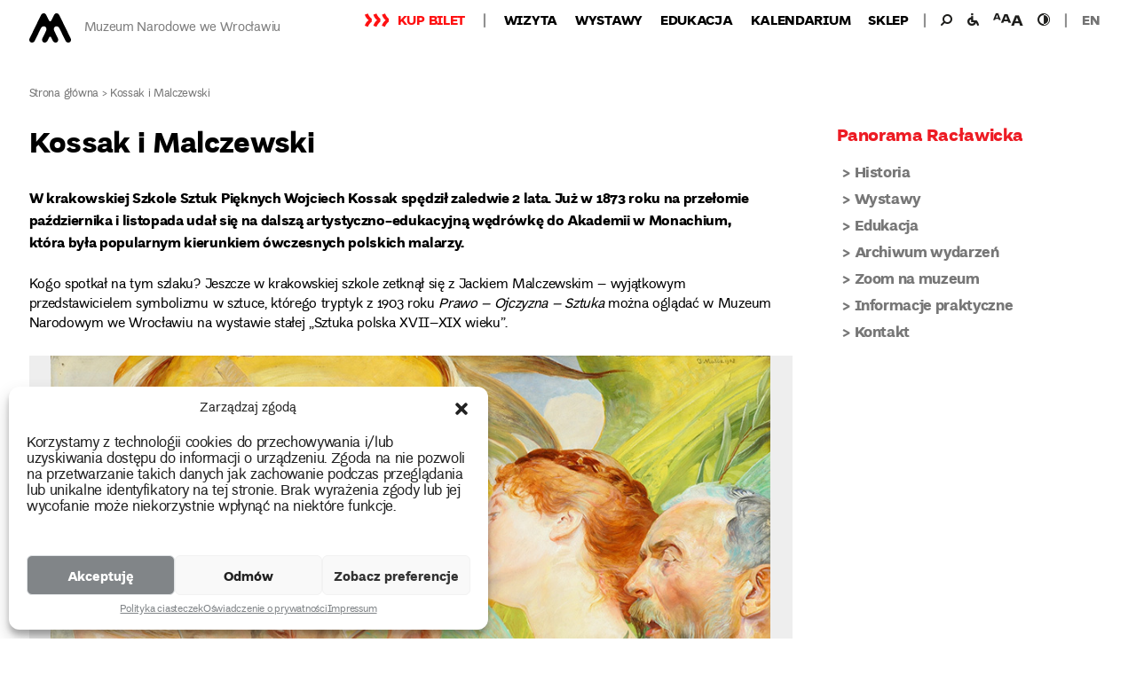

--- FILE ---
content_type: text/html; charset=UTF-8
request_url: https://panoramaraclawicka.pl/kossak-i-malczewski/
body_size: 31672
content:
<!DOCTYPE html>
<html lang="pl-PL" class="no-js no-svg">
    <head>
        <meta charset="UTF-8">
        <meta name="viewport" content="width=device-width, initial-scale=1">
        <link rel="profile" href="http://gmpg.org/xfn/11">
        <script>(function(html){html.className = html.className.replace(/\bno-js\b/,'js')})(document.documentElement);</script>
<meta name='robots' content='index, follow, max-image-preview:large, max-snippet:-1, max-video-preview:-1' />

	<!-- This site is optimized with the Yoast SEO plugin v22.4 - https://yoast.com/wordpress/plugins/seo/ -->
	<title>Kossak i Malczewski - Muzeum Narodowe we Wrocławiu</title>
	<link rel="canonical" href="https://mnwr.pl/kossak-i-malczewski/" />
	<meta property="og:locale" content="pl_PL" />
	<meta property="og:type" content="article" />
	<meta property="og:title" content="Kossak i Malczewski - Muzeum Narodowe we Wrocławiu" />
	<meta property="og:description" content="W&nbsp;krakowskiej Szkole Sztuk Pięknych Wojciech Kossak spędził zaledwie 2 lata. Już w&nbsp;1873 roku na&nbsp;przełomie października i&nbsp;listopada udał się na&nbsp;dalszą artystyczno-edukacyjną wędrówkę do&nbsp;Akademii w&nbsp;Monachium, która&nbsp;była popularnym kierunkiem ówczesnych polskich malarzy. Kogo spotkał na&nbsp;tym szlaku? Jeszcze w&nbsp;krakowskiej szkole zetknął się z&nbsp;Jackiem Malczewskim – wyjątkowym przedstawicielem symbolizmu w&nbsp;sztuce, którego&nbsp;tryptyk z&nbsp;1903 roku Prawo – Ojczyzna – Sztuka można oglądać &hellip; Kontynuuj czytanie &quot;Kossak i Malczewski&quot;" />
	<meta property="og:url" content="https://mnwr.pl/kossak-i-malczewski/" />
	<meta property="og:site_name" content="Muzeum Narodowe we Wrocławiu" />
	<meta property="article:published_time" content="2022-01-19T10:40:23+00:00" />
	<meta property="article:modified_time" content="2022-01-19T10:42:06+00:00" />
	<meta property="og:image" content="https://mnwr.pl/wp-content/uploads/2022/01/Malczewski.jpg" />
	<meta property="og:image:width" content="900" />
	<meta property="og:image:height" content="638" />
	<meta property="og:image:type" content="image/jpeg" />
	<meta name="author" content="Aleksandra Ziemlańska" />
	<meta name="twitter:card" content="summary_large_image" />
	<meta name="twitter:label1" content="Napisane przez" />
	<meta name="twitter:data1" content="Aleksandra Ziemlańska" />
	<meta name="twitter:label2" content="Szacowany czas czytania" />
	<meta name="twitter:data2" content="2 minuty" />
	<script type="application/ld+json" class="yoast-schema-graph">{"@context":"https://schema.org","@graph":[{"@type":"Article","@id":"https://mnwr.pl/kossak-i-malczewski/#article","isPartOf":{"@id":"https://mnwr.pl/kossak-i-malczewski/"},"author":{"name":"Aleksandra Ziemlańska","@id":"https://mnwr.pl/#/schema/person/aa9b4f35cce0e3d968ec5d82f4d00ddd"},"headline":"Kossak i Malczewski","datePublished":"2022-01-19T10:40:23+00:00","dateModified":"2022-01-19T10:42:06+00:00","mainEntityOfPage":{"@id":"https://mnwr.pl/kossak-i-malczewski/"},"wordCount":257,"publisher":{"@id":"https://mnwr.pl/#organization"},"image":{"@id":"https://mnwr.pl/kossak-i-malczewski/#primaryimage"},"thumbnailUrl":"https://mnwr.pl/wp-content/uploads/2022/01/Malczewski.jpg","articleSection":["Panorama Racławicka","Wydarzenia","Zoom na muzeum"],"inLanguage":"pl-PL"},{"@type":"WebPage","@id":"https://mnwr.pl/kossak-i-malczewski/","url":"https://mnwr.pl/kossak-i-malczewski/","name":"Kossak i Malczewski - Muzeum Narodowe we Wrocławiu","isPartOf":{"@id":"https://mnwr.pl/#website"},"primaryImageOfPage":{"@id":"https://mnwr.pl/kossak-i-malczewski/#primaryimage"},"image":{"@id":"https://mnwr.pl/kossak-i-malczewski/#primaryimage"},"thumbnailUrl":"https://mnwr.pl/wp-content/uploads/2022/01/Malczewski.jpg","datePublished":"2022-01-19T10:40:23+00:00","dateModified":"2022-01-19T10:42:06+00:00","breadcrumb":{"@id":"https://mnwr.pl/kossak-i-malczewski/#breadcrumb"},"inLanguage":"pl-PL","potentialAction":[{"@type":"ReadAction","target":["https://mnwr.pl/kossak-i-malczewski/"]}]},{"@type":"ImageObject","inLanguage":"pl-PL","@id":"https://mnwr.pl/kossak-i-malczewski/#primaryimage","url":"https://mnwr.pl/wp-content/uploads/2022/01/Malczewski.jpg","contentUrl":"https://mnwr.pl/wp-content/uploads/2022/01/Malczewski.jpg","width":900,"height":638,"caption":"Jacek Malczewski, Sztuka, część prawa tryptyku Prawo – Ojczyzna – Sztuka, 1903"},{"@type":"BreadcrumbList","@id":"https://mnwr.pl/kossak-i-malczewski/#breadcrumb","itemListElement":[{"@type":"ListItem","position":1,"name":"Strona główna","item":"https://mnwr.pl/"},{"@type":"ListItem","position":2,"name":"Kossak i Malczewski"}]},{"@type":"WebSite","@id":"https://mnwr.pl/#website","url":"https://mnwr.pl/","name":"Muzeum Narodowe we Wrocławiu","description":"Portal internetowy Muzeum Narodowego we Wrocławiu","publisher":{"@id":"https://mnwr.pl/#organization"},"potentialAction":[{"@type":"SearchAction","target":{"@type":"EntryPoint","urlTemplate":"https://mnwr.pl/?s={search_term_string}"},"query-input":"required name=search_term_string"}],"inLanguage":"pl-PL"},{"@type":"Organization","@id":"https://mnwr.pl/#organization","name":"Muzeum Narodowe we Wrocławiu","url":"https://mnwr.pl/","logo":{"@type":"ImageObject","inLanguage":"pl-PL","@id":"https://mnwr.pl/#/schema/logo/image/","url":"https://mnwr.pl/wp-content/uploads/2018/05/logo-1.png","contentUrl":"https://mnwr.pl/wp-content/uploads/2018/05/logo-1.png","width":47,"height":66,"caption":"Muzeum Narodowe we Wrocławiu"},"image":{"@id":"https://mnwr.pl/#/schema/logo/image/"}},{"@type":"Person","@id":"https://mnwr.pl/#/schema/person/aa9b4f35cce0e3d968ec5d82f4d00ddd","name":"Aleksandra Ziemlańska","image":{"@type":"ImageObject","inLanguage":"pl-PL","@id":"https://mnwr.pl/#/schema/person/image/","url":"https://secure.gravatar.com/avatar/930ae4ac19502e53613f8ff149b21561?s=96&d=mm&r=g","contentUrl":"https://secure.gravatar.com/avatar/930ae4ac19502e53613f8ff149b21561?s=96&d=mm&r=g","caption":"Aleksandra Ziemlańska"},"sameAs":["http://mnwr.pl"],"url":"https://mnwr.pl/author/admin_3/"}]}</script>
	<!-- / Yoast SEO plugin. -->


<link rel='dns-prefetch' href='//mnwr.pl' />
<link rel='dns-prefetch' href='//maps.googleapis.com' />
<link rel='dns-prefetch' href='//ajax.googleapis.com' />
<link rel='dns-prefetch' href='//fonts.googleapis.com' />
<link href='https://fonts.gstatic.com' crossorigin rel='preconnect' />
<link rel="alternate" type="application/rss+xml" title="Muzeum Narodowe we Wrocławiu &raquo; Kanał z wpisami" href="https://mnwr.pl/feed/" />
<link rel="alternate" type="application/rss+xml" title="Muzeum Narodowe we Wrocławiu &raquo; Kanał z komentarzami" href="https://mnwr.pl/comments/feed/" />
<script type="text/javascript">
window._wpemojiSettings = {"baseUrl":"https:\/\/s.w.org\/images\/core\/emoji\/14.0.0\/72x72\/","ext":".png","svgUrl":"https:\/\/s.w.org\/images\/core\/emoji\/14.0.0\/svg\/","svgExt":".svg","source":{"concatemoji":"https:\/\/mnwr.pl\/wp-includes\/js\/wp-emoji-release.min.js?ver=6.3.2"}};
/*! This file is auto-generated */
!function(i,n){var o,s,e;function c(e){try{var t={supportTests:e,timestamp:(new Date).valueOf()};sessionStorage.setItem(o,JSON.stringify(t))}catch(e){}}function p(e,t,n){e.clearRect(0,0,e.canvas.width,e.canvas.height),e.fillText(t,0,0);var t=new Uint32Array(e.getImageData(0,0,e.canvas.width,e.canvas.height).data),r=(e.clearRect(0,0,e.canvas.width,e.canvas.height),e.fillText(n,0,0),new Uint32Array(e.getImageData(0,0,e.canvas.width,e.canvas.height).data));return t.every(function(e,t){return e===r[t]})}function u(e,t,n){switch(t){case"flag":return n(e,"\ud83c\udff3\ufe0f\u200d\u26a7\ufe0f","\ud83c\udff3\ufe0f\u200b\u26a7\ufe0f")?!1:!n(e,"\ud83c\uddfa\ud83c\uddf3","\ud83c\uddfa\u200b\ud83c\uddf3")&&!n(e,"\ud83c\udff4\udb40\udc67\udb40\udc62\udb40\udc65\udb40\udc6e\udb40\udc67\udb40\udc7f","\ud83c\udff4\u200b\udb40\udc67\u200b\udb40\udc62\u200b\udb40\udc65\u200b\udb40\udc6e\u200b\udb40\udc67\u200b\udb40\udc7f");case"emoji":return!n(e,"\ud83e\udef1\ud83c\udffb\u200d\ud83e\udef2\ud83c\udfff","\ud83e\udef1\ud83c\udffb\u200b\ud83e\udef2\ud83c\udfff")}return!1}function f(e,t,n){var r="undefined"!=typeof WorkerGlobalScope&&self instanceof WorkerGlobalScope?new OffscreenCanvas(300,150):i.createElement("canvas"),a=r.getContext("2d",{willReadFrequently:!0}),o=(a.textBaseline="top",a.font="600 32px Arial",{});return e.forEach(function(e){o[e]=t(a,e,n)}),o}function t(e){var t=i.createElement("script");t.src=e,t.defer=!0,i.head.appendChild(t)}"undefined"!=typeof Promise&&(o="wpEmojiSettingsSupports",s=["flag","emoji"],n.supports={everything:!0,everythingExceptFlag:!0},e=new Promise(function(e){i.addEventListener("DOMContentLoaded",e,{once:!0})}),new Promise(function(t){var n=function(){try{var e=JSON.parse(sessionStorage.getItem(o));if("object"==typeof e&&"number"==typeof e.timestamp&&(new Date).valueOf()<e.timestamp+604800&&"object"==typeof e.supportTests)return e.supportTests}catch(e){}return null}();if(!n){if("undefined"!=typeof Worker&&"undefined"!=typeof OffscreenCanvas&&"undefined"!=typeof URL&&URL.createObjectURL&&"undefined"!=typeof Blob)try{var e="postMessage("+f.toString()+"("+[JSON.stringify(s),u.toString(),p.toString()].join(",")+"));",r=new Blob([e],{type:"text/javascript"}),a=new Worker(URL.createObjectURL(r),{name:"wpTestEmojiSupports"});return void(a.onmessage=function(e){c(n=e.data),a.terminate(),t(n)})}catch(e){}c(n=f(s,u,p))}t(n)}).then(function(e){for(var t in e)n.supports[t]=e[t],n.supports.everything=n.supports.everything&&n.supports[t],"flag"!==t&&(n.supports.everythingExceptFlag=n.supports.everythingExceptFlag&&n.supports[t]);n.supports.everythingExceptFlag=n.supports.everythingExceptFlag&&!n.supports.flag,n.DOMReady=!1,n.readyCallback=function(){n.DOMReady=!0}}).then(function(){return e}).then(function(){var e;n.supports.everything||(n.readyCallback(),(e=n.source||{}).concatemoji?t(e.concatemoji):e.wpemoji&&e.twemoji&&(t(e.twemoji),t(e.wpemoji)))}))}((window,document),window._wpemojiSettings);
</script>
<style type="text/css">
img.wp-smiley,
img.emoji {
	display: inline !important;
	border: none !important;
	box-shadow: none !important;
	height: 1em !important;
	width: 1em !important;
	margin: 0 0.07em !important;
	vertical-align: -0.1em !important;
	background: none !important;
	padding: 0 !important;
}
</style>
	<link rel='stylesheet' id='sdm-styles-css' href='https://mnwr.pl/wp-content/plugins/simple-download-monitor/css/sdm_wp_styles.css?ver=6.3.2' type='text/css' media='all' />
<link rel='stylesheet' id='wp-block-library-css' href='https://mnwr.pl/wp-includes/css/dist/block-library/style.min.css?ver=6.3.2' type='text/css' media='all' />
<style id='classic-theme-styles-inline-css' type='text/css'>
/*! This file is auto-generated */
.wp-block-button__link{color:#fff;background-color:#32373c;border-radius:9999px;box-shadow:none;text-decoration:none;padding:calc(.667em + 2px) calc(1.333em + 2px);font-size:1.125em}.wp-block-file__button{background:#32373c;color:#fff;text-decoration:none}
</style>
<style id='global-styles-inline-css' type='text/css'>
body{--wp--preset--color--black: #000000;--wp--preset--color--cyan-bluish-gray: #abb8c3;--wp--preset--color--white: #ffffff;--wp--preset--color--pale-pink: #f78da7;--wp--preset--color--vivid-red: #cf2e2e;--wp--preset--color--luminous-vivid-orange: #ff6900;--wp--preset--color--luminous-vivid-amber: #fcb900;--wp--preset--color--light-green-cyan: #7bdcb5;--wp--preset--color--vivid-green-cyan: #00d084;--wp--preset--color--pale-cyan-blue: #8ed1fc;--wp--preset--color--vivid-cyan-blue: #0693e3;--wp--preset--color--vivid-purple: #9b51e0;--wp--preset--gradient--vivid-cyan-blue-to-vivid-purple: linear-gradient(135deg,rgba(6,147,227,1) 0%,rgb(155,81,224) 100%);--wp--preset--gradient--light-green-cyan-to-vivid-green-cyan: linear-gradient(135deg,rgb(122,220,180) 0%,rgb(0,208,130) 100%);--wp--preset--gradient--luminous-vivid-amber-to-luminous-vivid-orange: linear-gradient(135deg,rgba(252,185,0,1) 0%,rgba(255,105,0,1) 100%);--wp--preset--gradient--luminous-vivid-orange-to-vivid-red: linear-gradient(135deg,rgba(255,105,0,1) 0%,rgb(207,46,46) 100%);--wp--preset--gradient--very-light-gray-to-cyan-bluish-gray: linear-gradient(135deg,rgb(238,238,238) 0%,rgb(169,184,195) 100%);--wp--preset--gradient--cool-to-warm-spectrum: linear-gradient(135deg,rgb(74,234,220) 0%,rgb(151,120,209) 20%,rgb(207,42,186) 40%,rgb(238,44,130) 60%,rgb(251,105,98) 80%,rgb(254,248,76) 100%);--wp--preset--gradient--blush-light-purple: linear-gradient(135deg,rgb(255,206,236) 0%,rgb(152,150,240) 100%);--wp--preset--gradient--blush-bordeaux: linear-gradient(135deg,rgb(254,205,165) 0%,rgb(254,45,45) 50%,rgb(107,0,62) 100%);--wp--preset--gradient--luminous-dusk: linear-gradient(135deg,rgb(255,203,112) 0%,rgb(199,81,192) 50%,rgb(65,88,208) 100%);--wp--preset--gradient--pale-ocean: linear-gradient(135deg,rgb(255,245,203) 0%,rgb(182,227,212) 50%,rgb(51,167,181) 100%);--wp--preset--gradient--electric-grass: linear-gradient(135deg,rgb(202,248,128) 0%,rgb(113,206,126) 100%);--wp--preset--gradient--midnight: linear-gradient(135deg,rgb(2,3,129) 0%,rgb(40,116,252) 100%);--wp--preset--font-size--small: 13px;--wp--preset--font-size--medium: 20px;--wp--preset--font-size--large: 36px;--wp--preset--font-size--x-large: 42px;--wp--preset--spacing--20: 0.44rem;--wp--preset--spacing--30: 0.67rem;--wp--preset--spacing--40: 1rem;--wp--preset--spacing--50: 1.5rem;--wp--preset--spacing--60: 2.25rem;--wp--preset--spacing--70: 3.38rem;--wp--preset--spacing--80: 5.06rem;--wp--preset--shadow--natural: 6px 6px 9px rgba(0, 0, 0, 0.2);--wp--preset--shadow--deep: 12px 12px 50px rgba(0, 0, 0, 0.4);--wp--preset--shadow--sharp: 6px 6px 0px rgba(0, 0, 0, 0.2);--wp--preset--shadow--outlined: 6px 6px 0px -3px rgba(255, 255, 255, 1), 6px 6px rgba(0, 0, 0, 1);--wp--preset--shadow--crisp: 6px 6px 0px rgba(0, 0, 0, 1);}:where(.is-layout-flex){gap: 0.5em;}:where(.is-layout-grid){gap: 0.5em;}body .is-layout-flow > .alignleft{float: left;margin-inline-start: 0;margin-inline-end: 2em;}body .is-layout-flow > .alignright{float: right;margin-inline-start: 2em;margin-inline-end: 0;}body .is-layout-flow > .aligncenter{margin-left: auto !important;margin-right: auto !important;}body .is-layout-constrained > .alignleft{float: left;margin-inline-start: 0;margin-inline-end: 2em;}body .is-layout-constrained > .alignright{float: right;margin-inline-start: 2em;margin-inline-end: 0;}body .is-layout-constrained > .aligncenter{margin-left: auto !important;margin-right: auto !important;}body .is-layout-constrained > :where(:not(.alignleft):not(.alignright):not(.alignfull)){max-width: var(--wp--style--global--content-size);margin-left: auto !important;margin-right: auto !important;}body .is-layout-constrained > .alignwide{max-width: var(--wp--style--global--wide-size);}body .is-layout-flex{display: flex;}body .is-layout-flex{flex-wrap: wrap;align-items: center;}body .is-layout-flex > *{margin: 0;}body .is-layout-grid{display: grid;}body .is-layout-grid > *{margin: 0;}:where(.wp-block-columns.is-layout-flex){gap: 2em;}:where(.wp-block-columns.is-layout-grid){gap: 2em;}:where(.wp-block-post-template.is-layout-flex){gap: 1.25em;}:where(.wp-block-post-template.is-layout-grid){gap: 1.25em;}.has-black-color{color: var(--wp--preset--color--black) !important;}.has-cyan-bluish-gray-color{color: var(--wp--preset--color--cyan-bluish-gray) !important;}.has-white-color{color: var(--wp--preset--color--white) !important;}.has-pale-pink-color{color: var(--wp--preset--color--pale-pink) !important;}.has-vivid-red-color{color: var(--wp--preset--color--vivid-red) !important;}.has-luminous-vivid-orange-color{color: var(--wp--preset--color--luminous-vivid-orange) !important;}.has-luminous-vivid-amber-color{color: var(--wp--preset--color--luminous-vivid-amber) !important;}.has-light-green-cyan-color{color: var(--wp--preset--color--light-green-cyan) !important;}.has-vivid-green-cyan-color{color: var(--wp--preset--color--vivid-green-cyan) !important;}.has-pale-cyan-blue-color{color: var(--wp--preset--color--pale-cyan-blue) !important;}.has-vivid-cyan-blue-color{color: var(--wp--preset--color--vivid-cyan-blue) !important;}.has-vivid-purple-color{color: var(--wp--preset--color--vivid-purple) !important;}.has-black-background-color{background-color: var(--wp--preset--color--black) !important;}.has-cyan-bluish-gray-background-color{background-color: var(--wp--preset--color--cyan-bluish-gray) !important;}.has-white-background-color{background-color: var(--wp--preset--color--white) !important;}.has-pale-pink-background-color{background-color: var(--wp--preset--color--pale-pink) !important;}.has-vivid-red-background-color{background-color: var(--wp--preset--color--vivid-red) !important;}.has-luminous-vivid-orange-background-color{background-color: var(--wp--preset--color--luminous-vivid-orange) !important;}.has-luminous-vivid-amber-background-color{background-color: var(--wp--preset--color--luminous-vivid-amber) !important;}.has-light-green-cyan-background-color{background-color: var(--wp--preset--color--light-green-cyan) !important;}.has-vivid-green-cyan-background-color{background-color: var(--wp--preset--color--vivid-green-cyan) !important;}.has-pale-cyan-blue-background-color{background-color: var(--wp--preset--color--pale-cyan-blue) !important;}.has-vivid-cyan-blue-background-color{background-color: var(--wp--preset--color--vivid-cyan-blue) !important;}.has-vivid-purple-background-color{background-color: var(--wp--preset--color--vivid-purple) !important;}.has-black-border-color{border-color: var(--wp--preset--color--black) !important;}.has-cyan-bluish-gray-border-color{border-color: var(--wp--preset--color--cyan-bluish-gray) !important;}.has-white-border-color{border-color: var(--wp--preset--color--white) !important;}.has-pale-pink-border-color{border-color: var(--wp--preset--color--pale-pink) !important;}.has-vivid-red-border-color{border-color: var(--wp--preset--color--vivid-red) !important;}.has-luminous-vivid-orange-border-color{border-color: var(--wp--preset--color--luminous-vivid-orange) !important;}.has-luminous-vivid-amber-border-color{border-color: var(--wp--preset--color--luminous-vivid-amber) !important;}.has-light-green-cyan-border-color{border-color: var(--wp--preset--color--light-green-cyan) !important;}.has-vivid-green-cyan-border-color{border-color: var(--wp--preset--color--vivid-green-cyan) !important;}.has-pale-cyan-blue-border-color{border-color: var(--wp--preset--color--pale-cyan-blue) !important;}.has-vivid-cyan-blue-border-color{border-color: var(--wp--preset--color--vivid-cyan-blue) !important;}.has-vivid-purple-border-color{border-color: var(--wp--preset--color--vivid-purple) !important;}.has-vivid-cyan-blue-to-vivid-purple-gradient-background{background: var(--wp--preset--gradient--vivid-cyan-blue-to-vivid-purple) !important;}.has-light-green-cyan-to-vivid-green-cyan-gradient-background{background: var(--wp--preset--gradient--light-green-cyan-to-vivid-green-cyan) !important;}.has-luminous-vivid-amber-to-luminous-vivid-orange-gradient-background{background: var(--wp--preset--gradient--luminous-vivid-amber-to-luminous-vivid-orange) !important;}.has-luminous-vivid-orange-to-vivid-red-gradient-background{background: var(--wp--preset--gradient--luminous-vivid-orange-to-vivid-red) !important;}.has-very-light-gray-to-cyan-bluish-gray-gradient-background{background: var(--wp--preset--gradient--very-light-gray-to-cyan-bluish-gray) !important;}.has-cool-to-warm-spectrum-gradient-background{background: var(--wp--preset--gradient--cool-to-warm-spectrum) !important;}.has-blush-light-purple-gradient-background{background: var(--wp--preset--gradient--blush-light-purple) !important;}.has-blush-bordeaux-gradient-background{background: var(--wp--preset--gradient--blush-bordeaux) !important;}.has-luminous-dusk-gradient-background{background: var(--wp--preset--gradient--luminous-dusk) !important;}.has-pale-ocean-gradient-background{background: var(--wp--preset--gradient--pale-ocean) !important;}.has-electric-grass-gradient-background{background: var(--wp--preset--gradient--electric-grass) !important;}.has-midnight-gradient-background{background: var(--wp--preset--gradient--midnight) !important;}.has-small-font-size{font-size: var(--wp--preset--font-size--small) !important;}.has-medium-font-size{font-size: var(--wp--preset--font-size--medium) !important;}.has-large-font-size{font-size: var(--wp--preset--font-size--large) !important;}.has-x-large-font-size{font-size: var(--wp--preset--font-size--x-large) !important;}
.wp-block-navigation a:where(:not(.wp-element-button)){color: inherit;}
:where(.wp-block-post-template.is-layout-flex){gap: 1.25em;}:where(.wp-block-post-template.is-layout-grid){gap: 1.25em;}
:where(.wp-block-columns.is-layout-flex){gap: 2em;}:where(.wp-block-columns.is-layout-grid){gap: 2em;}
.wp-block-pullquote{font-size: 1.5em;line-height: 1.6;}
</style>
<link rel='stylesheet' id='cmplz-general-css' href='https://mnwr.pl/wp-content/plugins/complianz-gdpr/assets/css/cookieblocker.min.css?ver=1712580271' type='text/css' media='all' />
<link rel='stylesheet' id='e2b-admin-ui-css-css' href='https://ajax.googleapis.com/ajax/libs/jqueryui/1.9.0/themes/base/jquery-ui.css?ver=1.9.0' type='text/css' media='all' />
<link data-service="google-fonts" data-category="marketing" rel='stylesheet' id='mnwr-fonts-css' href="#" data-href='https://fonts.googleapis.com/css?family=Libre+Franklin%3A300%2C300i%2C400%2C400i%2C600%2C600i%2C800%2C800i&#038;subset=latin%2Clatin-ext' type='text/css' media='all' />
<link rel='stylesheet' id='mnwr-style-css' href='https://mnwr.pl/wp-content/themes/mnwr/style.css?ver=6.3.2' type='text/css' media='all' />
<!--[if lt IE 9]>
<link rel='stylesheet' id='mnwr-ie8-css' href='https://mnwr.pl/wp-content/themes/mnwr/assets/css/ie8.css?ver=1.0' type='text/css' media='all' />
<![endif]-->
<link rel='stylesheet' id='dflip-style-css' href='https://mnwr.pl/wp-content/plugins/3d-flipbook-dflip-lite/assets/css/dflip.min.css?ver=2.4.20' type='text/css' media='all' />
<script type='text/javascript' src='https://mnwr.pl/wp-includes/js/jquery/jquery.min.js?ver=3.7.0' id='jquery-core-js'></script>
<script type='text/javascript' src='https://mnwr.pl/wp-includes/js/jquery/jquery-migrate.min.js?ver=3.4.1' id='jquery-migrate-js'></script>
<script type='text/javascript' id='sdm-scripts-js-extra'>
/* <![CDATA[ */
var sdm_ajax_script = {"ajaxurl":"https:\/\/mnwr.pl\/wp-admin\/admin-ajax.php"};
/* ]]> */
</script>
<script type='text/javascript' src='https://mnwr.pl/wp-content/plugins/simple-download-monitor/js/sdm_wp_scripts.js?ver=6.3.2' id='sdm-scripts-js'></script>
<!--[if lt IE 9]>
<script type='text/javascript' src='https://mnwr.pl/wp-content/themes/mnwr/assets/js/html5.js?ver=3.7.3' id='html5-js'></script>
<![endif]-->
<script type='text/javascript' src='//maps.googleapis.com/maps/api/js?key=AIzaSyBKvDWH3R2-dFR2lznkc5fq89RUIOvUo5M&#038;ver=6.3.2' id='google-maps-api-js'></script>
<link rel="https://api.w.org/" href="https://mnwr.pl/wp-json/" /><link rel="alternate" type="application/json" href="https://mnwr.pl/wp-json/wp/v2/posts/58743" /><link rel="EditURI" type="application/rsd+xml" title="RSD" href="https://mnwr.pl/xmlrpc.php?rsd" />
<meta name="generator" content="WordPress 6.3.2" />
<link rel='shortlink' href='https://mnwr.pl/?p=58743' />
<link rel="alternate" type="application/json+oembed" href="https://mnwr.pl/wp-json/oembed/1.0/embed?url=https%3A%2F%2Fmnwr.pl%2Fkossak-i-malczewski%2F" />
<link rel="alternate" type="text/xml+oembed" href="https://mnwr.pl/wp-json/oembed/1.0/embed?url=https%3A%2F%2Fmnwr.pl%2Fkossak-i-malczewski%2F&#038;format=xml" />
			<style>.cmplz-hidden {
					display: none !important;
				}</style>        <script type="text/plain" data-service="google-analytics" data-category="statistics">
            (function () {
                function getCookie(name) {
                    // poprawiony regex – łapie też ciasteczka bez spacji po średniku
                    var match = document.cookie.match(new RegExp('(?:^|;\\s*)' + name + '=([^;]*)'));
                    return match ? decodeURIComponent(match[1]) : null;
                }

                // Complianz: cmplz_statistics = 'allow'
                function hasStatsConsent() {
                    return getCookie('cmplz_statistics') === 'allow';
                }

                // czy jest już ciasteczko GA (np. z drugiej strony)
                function hasGaCookie() {
                    return !!getCookie('_ga');
                }

                function loadTracking() {
                    if (window.mnwrTrackingLoaded) return;
                    window.mnwrTrackingLoaded = true;

                    // --- Google Analytics (gtag.js) ---
                    var gaScript = document.createElement('script');
                    gaScript.async = true;
                    gaScript.src = 'https://www.googletagmanager.com/gtag/js?id=UA-120897368-1';
                    document.head.appendChild(gaScript);

                    window.dataLayer = window.dataLayer || [];
                    function gtag(){ dataLayer.push(arguments); }
                    window.gtag = gtag;

                    gtag('js', new Date());
                    gtag('config', 'UA-120897368-1');

                    // --- Google Tag Manager ---
                    var gtmScript = document.createElement('script');
                    gtmScript.async = true;
                    gtmScript.src = 'https://www.googletagmanager.com/gtm.js?id=GTM-5KM67BB';
                    document.head.appendChild(gtmScript);
                }

                // chowamy banner Complianz przez zasymulowanie kliknięcia w "Akceptuję"
                function autoAcceptComplianzIfPossible() {
                    var btn = document.querySelector('#cmplz-cookiebanner-container .cmplz-cookiebanner .cmplz-buttons .cmplz-accept');
                    if (btn) {
                        btn.click();
                    } else {
                        // fallback: po prostu ukryj kontener
                        var container = document.getElementById('cmplz-cookiebanner-container');
                        if (container) {
                            container.style.display = 'none';
                        }
                    }
                }

                document.addEventListener('DOMContentLoaded', function () {
                    if (hasStatsConsent()) {
                        // normalny scenariusz – user kliknął Complianz
                        loadTracking();
                        return;
                    }

                    // jeśli nie ma zgody Complianz, ale user ma już _ga (zgoda gdzieś indziej)
                    if (hasGaCookie()) {
                        autoAcceptComplianzIfPossible();
                        // GA już pewnie jest z innej strony, ale jeśli chcesz mieć pewność, że tu też się odpali:
                        loadTracking();
                    }
                });
            })();
        </script>

        <!-- Global site tag (gtag.js) - Google Analytics -->
        <!-- <script type="text/plain" data-service="google-analytics" data-category="statistics" async data-cmplz-src="https://www.googletagmanager.com/gtag/js?id=UA-120897368-1"></script>
        <script>
            window.dataLayer = window.dataLayer || [];
            function gtag() {
                dataLayer.push(arguments);
            }
            gtag('js', new Date());

            gtag('config', 'UA-120897368-1');
        </script> -->
        <!-- Google Tag Manager -->
        <!-- <script>(function (w, d, s, l, i) {
                w[l] = w[l] || [];
                w[l].push({'gtm.start':
                            new Date().getTime(), event: 'gtm.js'});
                var f = d.getElementsByTagName(s)[0],
                        j = d.createElement(s), dl = l != 'dataLayer' ? '&l=' + l : '';
                j.async = true;
                j.src =
                        'https://www.googletagmanager.com/gtm.js?id=' + i + dl;
                f.parentNode.insertBefore(j, f);
            })(window, document, 'script', 'dataLayer', 'GTM-5KM67BB');</script> -->
        <!-- End Google Tag Manager --> 
    </head>
    <body data-cmplz=1 class="post-template-default single single-post postid-58743 single-format-standard wp-custom-logo group-blog colors-light">
        <!-- Google Tag Manager (noscript) -->
        <!-- <noscript>
        <iframe src="https://www.googletagmanager.com/ns.html?id=GTM-5KM67BB"
        height="0" width="0" style="display:none;visibility:hidden"></iframe>
        </noscript> -->
        <!-- End Google Tag Manager (noscript) --> 
        <div id="page" class="site">
            <header id="masthead" class="site-header" role="banner">
                                <div class="navigation-top">
    <!--<div class="site-branding">
    <div class="site-branding-wrap">
        <a href="https://mnwr.pl/" class="custom-logo-link" rel="home"><img width="47" height="66" src="https://mnwr.pl/wp-content/uploads/2018/05/logo-1.png" class="custom-logo" alt="Muzeum Narodowe we Wrocławiu" decoding="async" sizes="100vw" /></a>        <div class="site-branding-text">
                            <p class="site-title"><a href="https://mnwr.pl/" rel="home">Muzeum Narodowe we Wrocławiu</a></p>
                                        <p class="site-description"></p>
                    </div>
    </div>
</div>-->
<div class="site-branding">
    <div class="site-branding-wrap">
                <a href="https://mnwr.pl/" class="custom-logo-link" rel="home" itemprop="url"><img width="47" height="66" src="https://mnwr.pl/wp-content/uploads/2018/05/logo-1.png" class="custom-logo" alt="Muzeum Narodowe we Wrocławiu" itemprop="logo"></a>
        
        <div class="site-branding-text">
                            <p class="site-title"><a href="https://mnwr.pl/" rel="home">Muzeum Narodowe we Wrocławiu</a></p>
                                </div>
    </div>
</div>    <nav id="site-navigation" class="main-navigation" role="navigation" aria-label="Górne menu">
    <div class="main-menu">
        <div class="menu-top-menu-polski-container"><ul id="top-menu" class="menu"><li id="menu-item-13407" class="menu-item menu-item-type-custom menu-item-object-custom menu-item-13407"><a href="https://bilety.mnwr.pl/?lang=pl">Kup bilet</a></li>
<li id="menu-item-3285" class="menu-item menu-item-type-post_type menu-item-object-page menu-item-3285"><a href="https://mnwr.pl/wizyta/">Wizyta</a></li>
<li id="menu-item-5064" class="menu-item menu-item-type-taxonomy menu-item-object-category current-post-ancestor menu-item-5064"><a href="https://mnwr.pl/category/wystawy/">Wystawy</a></li>
<li id="menu-item-3546" class="menu-item menu-item-type-post_type menu-item-object-page menu-item-3546"><a href="https://mnwr.pl/edukacja/">Edukacja</a></li>
<li id="menu-item-6317" class="menu-item menu-item-type-taxonomy menu-item-object-category menu-item-6317"><a href="https://mnwr.pl/category/filtry/">Kalendarium</a></li>
<li id="menu-item-7753" class="menu-item menu-item-type-custom menu-item-object-custom menu-item-7753"><a target="_blank" rel="noopener" href="http://sklep.mnwr.pl">Sklep</a></li>
</ul></div>    </div>
    <div class="menu-toolbar">
        <button class="menu-toggle" aria-controls="top-menu" aria-expanded="false" aria-label="Górne menu">
            <span class="icon-menu"></span>
            <span class="icon-close-button"></span>
        </button>
        <ul class="menu-toolbar__list">
            <li class="menu-toolbar__item menu-search-item">
                <a class="menu-toolbar__icon icon-search js-header-search" tabindex="0" href=""><span class="screen-reader-text">Wyszukaj</span></a>
                <div class="menu-search-item__box js-header-search-box">
                    <form role="search" method="get" class="search-form" action="https://mnwr.pl/">
	<label for="search-form-696c8c45c5c5a">
		<span class="screen-reader-text">Wyszukiwanie dla:</span>
	</label>
	<input type="search" id="search-form-696c8c45c5c5a" class="search-field" placeholder="Szukaj &hellip;" value="" name="s" />
        <button type="submit" class="search-submit"><span class="icon-search search-submit__icon"></span><span class="screen-reader-text">Szukaj</span></button>
</form>
                </div>
            </li>
                        <li class="menu-toolbar__item">
                <a class="menu-toolbar__icon icon-accessibility" href="http://mnwr.pl/wizyta/udogodnienia-dla-niepelnosprawnych/"><span class="screen-reader-text">udogodnienia dla niepełnosprawnych</span></a>
            </li>
            <li class="menu-toolbar__item">
                <a class="menu-toolbar__icon icon-big-letters js-big-letters" href=""><span class="screen-reader-text">wielkość czcionki</span></a>
            </li>
            <li class="menu-toolbar__item">
                <a class="menu-toolbar__icon icon-colors js-high-contrast" href=""><span class="screen-reader-text">wysoki kontrast</span></a>
            </li>
        </ul>
                    <ul class="languale-switcher">	<li class="lang-item lang-item-2 lang-item-en no-translation lang-item-first"><a lang="en-GB" hreflang="en-GB" href="https://mnwr.pl/en/">en</a></li>
</ul>
            </div>
</nav>
                    </div>
            </header>
            <div class="site-content-contain">
                <div id="content" class="site-content">
<p id="breadcrumbs" class="breadcrumbs"><span><span><a href="https://mnwr.pl/">Strona główna</a></span> &gt; <span class="breadcrumb_last" aria-current="page">Kossak i Malczewski</span></span></p><div class="wrap column-2-page column-2-page--post">
    <div id="primary" class="content-area column-2-text__column-1">
        <main id="main" class="site-main" role="main">
            <article itemscope itemprop="blogPosts" itemtype="http://schema.org/BlogPosting" id="post-58743" class="post-58743 post type-post status-publish format-standard has-post-thumbnail hentry category-panorama-raclawicka category-wydarzenia category-zoom_na_muzeum">
        <header class="entry-header">
        <h1 class="entry-title">Kossak i Malczewski</h1>    </header>
                                <div class="entry-content" itemprop="description">
        <p><strong>W&nbsp;krakowskiej Szkole Sztuk Pięknych Wojciech Kossak spędził zaledwie 2 lata. Już w&nbsp;1873 roku na&nbsp;przełomie października i&nbsp;listopada udał się na&nbsp;dalszą artystyczno-edukacyjną wędrówkę do&nbsp;Akademii w&nbsp;Monachium, która&nbsp;była popularnym kierunkiem ówczesnych polskich malarzy.</strong></p>
<p>Kogo spotkał na&nbsp;tym szlaku? Jeszcze w&nbsp;krakowskiej szkole zetknął się z&nbsp;Jackiem Malczewskim – wyjątkowym przedstawicielem symbolizmu w&nbsp;sztuce, którego&nbsp;tryptyk z&nbsp;1903 roku <em>Prawo – Ojczyzna – Sztuka</em> można oglądać w&nbsp;Muzeum Narodowym we&nbsp;Wrocławiu na&nbsp;wystawie stałej „Sztuka polska XVII–XIX wieku”.</p>
<div id='gallery-1' class='gallery galleryid-58743 gallery-columns-3 gallery-size-full'><figure class='gallery-item'>
			<div class='gallery-icon landscape'>
				<img width="900" height="638" src="https://mnwr.pl/wp-content/uploads/2022/01/Malczewski.jpg" class="attachment-full size-full" alt="Tryptyk Jacka Malczewskiego" decoding="async" aria-describedby="gallery-1-58676" srcset="https://mnwr.pl/wp-content/uploads/2022/01/Malczewski.jpg 900w, https://mnwr.pl/wp-content/uploads/2022/01/Malczewski-300x213.jpg 300w, https://mnwr.pl/wp-content/uploads/2022/01/Malczewski-768x544.jpg 768w" sizes="100vw" />
			</div>
				<figcaption class='wp-caption-text gallery-caption' id='gallery-1-58676'>
				Jacek Malczewski, <i>Sztuka</i>, część prawa tryptyku <i>Prawo – Ojczyzna – Sztuka</i>, 1903
				</figcaption></figure>
		</div>

<p>Na&nbsp;prawej części dzieła, zatytułowanej<em> Sztuka</em>, Malczewski przedstawił samego siebie w&nbsp;rosyjskim płaszczu wojskowym, symbolizującym narodową niewolę. Artyście towarzyszy jego siostra Bronisława, uskrzydlona Muza z&nbsp;Pegazem oraz&nbsp;niewidomy starzec, najpewniej Derwid – król Wenedów z&nbsp;dramatu <em>Lilla Weneda</em> Juliusza Słowackiego. Jego postać uosabia poniekąd próżną walkę z&nbsp;nieuchronnym fatum, które bez&nbsp;względu na&nbsp;starania prowadzi do&nbsp;zagłady.</p>
<p>Natomiast w&nbsp;Monachium Wojciech Kossak zetknął się z&nbsp;całym gronem polskich malarzy: „Była to&nbsp;kompania, jakiej dziś trudno znaleźć, należeli bowiem do&nbsp;niej artyści tacy, jak Maks Gierymski, Brandt, Witkiewicz, Chełmoński, Czachórski […]. Harmonia była przedziwna, starsi byli naprawdę życzliwi młodszym, a&nbsp;młodzi to&nbsp;odczuwali […]. Wspominałem wtenczas tę&nbsp;zdrową atmosferę koleżeństwa dwóch generacji, z&nbsp;jaką się już nigdy potem nie&nbsp;spotkałem”.</p>
<p><span style="color: #808080;"><strong><a style="color: #808080;" href="https://mnwr.pl/category/wystawy/zoom_na_muzeum/">#zoom_na_muzeum – zapraszamy również do&nbsp;lektury innych tekstów ➸</a></strong></span><br />
&nbsp;</p>    </div>
    <div class="post-tools">
        <div class="share-buttons">
    <!-- Facebook share -->
    <!--    <div id="fb-root"></div>
        <script type="text/plain" data-service="facebook" data-category="marketing">(function (d, s, id) {
                var js, fjs = d.getElementsByTagName(s)[0];
                if (d.getElementById(id))
                    return;
                js = d.createElement(s);
                js.id = id;
                js.src = 'https://connect.facebook.net/pl_PL/sdk.js#xfbml=1&version=v3.0&appId=458679814591588&autoLogAppEvents=1';
                fjs.parentNode.insertBefore(js, fjs);
            }(document, 'script', 'facebook-jssdk'));</script>
    
    
        <div class="fb-share-button" data-href="https://mnwr.pl/kossak-i-malczewski/" data-layout="button" data-size="small" data-mobile-iframe="true">
            <a target="_blank" href="https://www.facebook.com/sharer/sharer.php?u=https%3A%2F%2Fmnwr.pl%2Fkossak-i-malczewski%2F;src=sdkpreparse" class="fb-xfbml-parse-ignore">Tets
            </a>
        </div>-->

    <button id="btn_shareFB" class="share-buttons__fb">
        <i aria-hidden="true"></i>
        <span>Udostępnij</span>
    </button>
    <script>
        var width = 575,
                height = 400,
                left = (window.innerWidth - width) / 2,
                top = (window.innerHeight - height) / 2,
                url = location.href,
                opts = 'status=1' +
                ',width=' + width +
                ',height=' + height +
                ',top=' + top +
                ',left=' + left;
        document.getElementById("btn_shareFB").onclick = function () {
            window.open('https://www.facebook.com/sharer/sharer.php?u=' + url,
                    'facebook-share-dialog',
                    opts);
        };
    </script>

    <!-- Twitter share -->
    <script type="text/plain" data-service="twitter" data-category="marketing">window.twttr = (function (d, s, id) {
            var js, fjs = d.getElementsByTagName(s)[0],
                    t = window.twttr || {};
            if (d.getElementById(id))
                return t;
            js = d.createElement(s);
            js.id = id;
            js.src = "https://platform.twitter.com/widgets.js";
            fjs.parentNode.insertBefore(js, fjs);

            t._e = [];
            t.ready = function (f) {
                t._e.push(f);
            };

            return t;
        }(document, "script", "twitter-wjs"));</script>
    <a class="twitter-share-button"
       href="https://twitter.com/intent/tweet"
       data-size="small"
       data-via="mnwr"
       data-url="https://mnwr.pl/kossak-i-malczewski/"
       data-hashtags="mnwr"
       >
    </a>
</div>        <a class="icon-print js-print print-btn">
            <span class="screen-reader-text">
                print            </span>
        </a>
    </div>
</article>
        </main>
    </div>
    <aside id="secondary" class="widget-area page-sidebar" role="complementary" aria-label="Panel boczny">
            <p class="page-sidebar__header page-sidebar__header--red">Panorama Racławicka</p>
        <div class="menu-oddzial-panorama-raclawicka-polski-container"><ul id="sidebar-branch-2" class="sidebar-menu"><li id="menu-item-4681" class="menu-item menu-item-type-post_type menu-item-object-page menu-item-4681"><a href="https://mnwr.pl/oddzialy/panorama-raclawicka/historia/">Historia</a></li>
<li id="menu-item-4680" class="menu-item menu-item-type-post_type menu-item-object-page menu-item-4680"><a href="https://mnwr.pl/oddzialy/panorama-raclawicka/ekspozycja-stala/">Wystawy</a></li>
<li id="menu-item-9188" class="menu-item menu-item-type-taxonomy menu-item-object-category menu-item-has-children menu-item-9188"><a href="https://mnwr.pl/category/edukacja/edukacja-w-oddzialach/edukacja-w-panoramie-raclawickiej/">Edukacja</a>
<ul class="sub-menu">
	<li id="menu-item-72814" class="menu-item menu-item-type-post_type menu-item-object-post menu-item-72814"><a href="https://mnwr.pl/muzeum-panorama-raclawicka-oferta-lekcji-online-dla-uczniow/">Lekcje online</a></li>
</ul>
</li>
<li id="menu-item-19095" class="menu-item menu-item-type-taxonomy menu-item-object-category menu-item-19095"><a href="https://mnwr.pl/category/oddzialy/panorama-raclawicka/archiwum-pl-panorama-raclawicka/">Archiwum wydarzeń</a></li>
<li id="menu-item-53249" class="menu-item menu-item-type-taxonomy menu-item-object-category current-post-ancestor current-menu-parent current-post-parent menu-item-53249"><a href="https://mnwr.pl/category/wystawy/zoom_na_muzeum/">Zoom na muzeum</a></li>
<li id="menu-item-4682" class="menu-item menu-item-type-post_type menu-item-object-page menu-item-4682"><a href="https://mnwr.pl/oddzialy/panorama-raclawicka/bilety-informacje-praktyczne/">Informacje praktyczne</a></li>
<li id="menu-item-9189" class="menu-item menu-item-type-custom menu-item-object-custom menu-item-9189"><a href="https://mnwr.pl/kontakt/kontakty-do-oddzialow/panorama-raclawicka/">Kontakt</a></li>
</ul></div>    </aside>
</div>
</div>
<footer id="colophon" class="site-footer" role="contentinfo">
    <div class="bottom-menu-lvl-1">
        <ul id="menu-bottom-menu-1-polski" class="bottom-menu-lvl-1__list"><li id="menu-item-79962" class="menu-item menu-item-type-custom menu-item-object-custom menu-item-79962"><span class="bottom-submenu-before js-bottom-submenu" title="rozwiń"></span><a target="_blank" rel="noopener" href="https://muzeumcyfrowe.mnwr.pl/"><strong>Muzeum Cyfrowe</strong></a></li>
<li id="menu-item-3553" class="menu-item menu-item-type-post_type menu-item-object-page menu-item-has-children menu-item-3553"><span class="bottom-submenu-before js-bottom-submenu" title="rozwiń"></span><a href="https://mnwr.pl/oddzialy/muzeum-narodowe/o-muzeum/">O&nbsp;muzeum</a>
<ul class="sub-menu">
	<li id="menu-item-10734" class="menu-item menu-item-type-post_type menu-item-object-post menu-item-10734"><span class="bottom-submenu-before js-bottom-submenu" title="rozwiń"></span><a href="https://mnwr.pl/dyrektorzy-muzeum-narodowego-we-wroclawiu/">Dyrektorzy Muzeum Narodowego we&nbsp;Wrocławiu</a></li>
	<li id="menu-item-5621" class="menu-item menu-item-type-post_type menu-item-object-page menu-item-has-children menu-item-5621"><span class="bottom-submenu-before js-bottom-submenu" title="rozwiń"></span><a href="https://mnwr.pl/oddzialy/muzeum-narodowe/historia-2/">Historia</a>
	<ul class="sub-menu">
		<li id="menu-item-5622" class="menu-item menu-item-type-post_type menu-item-object-page menu-item-5622"><span class="bottom-submenu-before js-bottom-submenu" title="rozwiń"></span><a href="https://mnwr.pl/oddzialy/muzeum-narodowe/historia/">Muzeum Narodowe</a></li>
		<li id="menu-item-5625" class="menu-item menu-item-type-post_type menu-item-object-page menu-item-5625"><span class="bottom-submenu-before js-bottom-submenu" title="rozwiń"></span><a href="https://mnwr.pl/oddzialy/panorama-raclawicka/historia/">Panorama Racławicka</a></li>
		<li id="menu-item-5623" class="menu-item menu-item-type-post_type menu-item-object-page menu-item-5623"><span class="bottom-submenu-before js-bottom-submenu" title="rozwiń"></span><a href="https://mnwr.pl/oddzialy/pawilon-czterech-kopul/historia/">Pawilon Czterech Kopuł</a></li>
		<li id="menu-item-5624" class="menu-item menu-item-type-post_type menu-item-object-page menu-item-5624"><span class="bottom-submenu-before js-bottom-submenu" title="rozwiń"></span><a href="https://mnwr.pl/oddzialy/muzeum-etnograficzne/historia/">Muzeum Etnograficzne</a></li>
	</ul>
</li>
	<li id="menu-item-5714" class="menu-item menu-item-type-post_type menu-item-object-page menu-item-has-children menu-item-5714"><span class="bottom-submenu-before js-bottom-submenu" title="rozwiń"></span><a href="https://mnwr.pl/oddzialy/muzeum-narodowe/nagrody/">Nagrody</a>
	<ul class="sub-menu">
		<li id="menu-item-77174" class="menu-item menu-item-type-post_type menu-item-object-post menu-item-77174"><span class="bottom-submenu-before js-bottom-submenu" title="rozwiń"></span><a href="https://mnwr.pl/konkurs-na-wydarzenie-muzealne-roku-sybilla/">Konkurs na&nbsp;Wydarzenie Muzealne Roku Sybilla</a></li>
	</ul>
</li>
	<li id="menu-item-51726" class="menu-item menu-item-type-post_type menu-item-object-post menu-item-51726"><span class="bottom-submenu-before js-bottom-submenu" title="rozwiń"></span><a href="https://mnwr.pl/pisza-o-nas/">Piszą o nas</a></li>
	<li id="menu-item-6255" class="menu-item menu-item-type-post_type menu-item-object-page menu-item-6255"><span class="bottom-submenu-before js-bottom-submenu" title="rozwiń"></span><a href="https://mnwr.pl/oddzialy/muzeum-narodowe/dzialy-naukowe/">Działania naukowe</a></li>
	<li id="menu-item-104163" class="menu-item menu-item-type-custom menu-item-object-custom menu-item-104163"><span class="bottom-submenu-before js-bottom-submenu" title="rozwiń"></span><a target="_blank" rel="noopener" href="https://mnwr.pl/wp-content/uploads/2025/11/MNWr_Polityka_gromadzenia_zbiorow.pdf">Polityka gromadzenia zbiorów</a></li>
</ul>
</li>
<li id="menu-item-5703" class="menu-item menu-item-type-post_type menu-item-object-page menu-item-has-children menu-item-5703"><span class="bottom-submenu-before js-bottom-submenu" title="rozwiń"></span><a href="https://mnwr.pl/kontakt/konserwacja/">Konserwacja</a>
<ul class="sub-menu">
	<li id="menu-item-5709" class="menu-item menu-item-type-post_type menu-item-object-page menu-item-5709"><span class="bottom-submenu-before js-bottom-submenu" title="rozwiń"></span><a href="https://mnwr.pl/kontakt/konserwacja/pracownia-malarstwa-i-rzezby/">Pracownia Konserwacji Malarstwa i&nbsp;Rzeźby</a></li>
	<li id="menu-item-5708" class="menu-item menu-item-type-post_type menu-item-object-page menu-item-5708"><span class="bottom-submenu-before js-bottom-submenu" title="rozwiń"></span><a href="https://mnwr.pl/kontakt/konserwacja/pracownia-metali/">Pracownia Konserwacji Metali</a></li>
	<li id="menu-item-5707" class="menu-item menu-item-type-post_type menu-item-object-page menu-item-5707"><span class="bottom-submenu-before js-bottom-submenu" title="rozwiń"></span><a href="https://mnwr.pl/kontakt/konserwacja/pracownia-tkanin/">Pracownia Konserwacji Tkanin</a></li>
	<li id="menu-item-5706" class="menu-item menu-item-type-post_type menu-item-object-page menu-item-5706"><span class="bottom-submenu-before js-bottom-submenu" title="rozwiń"></span><a href="https://mnwr.pl/kontakt/konserwacja/pracownia-mebli-i-ram/">Pracownia Konserwacji Mebli i&nbsp;Ram</a></li>
	<li id="menu-item-5705" class="menu-item menu-item-type-post_type menu-item-object-page menu-item-5705"><span class="bottom-submenu-before js-bottom-submenu" title="rozwiń"></span><a href="https://mnwr.pl/kontakt/konserwacja/pracownia-papieru-i-skory/">Pracownia Konserwacji Papieru i Skóry</a></li>
	<li id="menu-item-5704" class="menu-item menu-item-type-post_type menu-item-object-page menu-item-5704"><span class="bottom-submenu-before js-bottom-submenu" title="rozwiń"></span><a href="https://mnwr.pl/kontakt/konserwacja/pracownia-w-muzeum-etnograficznym/">Pracownia Konserwacji Zabytków Etnograficznych</a></li>
</ul>
</li>
<li id="menu-item-43853" class="menu-item menu-item-type-post_type menu-item-object-page menu-item-43853"><span class="bottom-submenu-before js-bottom-submenu" title="rozwiń"></span><a href="https://mnwr.pl/kontakt/oferta/uzyczenia-obiektow/">Użyczenia obiektów</a></li>
<li id="menu-item-6254" class="menu-item menu-item-type-post_type menu-item-object-page menu-item-has-children menu-item-6254"><span class="bottom-submenu-before js-bottom-submenu" title="rozwiń"></span><a href="https://mnwr.pl/oddzialy/muzeum-narodowe/biblioteka/">Biblioteka</a>
<ul class="sub-menu">
	<li id="menu-item-10286" class="menu-item menu-item-type-custom menu-item-object-custom menu-item-10286"><span class="bottom-submenu-before js-bottom-submenu" title="rozwiń"></span><a href="https://www.wroclaw-mn.sowwwa.pl/">Katalog online</a></li>
</ul>
</li>
<li id="menu-item-5699" class="menu-item menu-item-type-post_type menu-item-object-page menu-item-has-children menu-item-5699"><span class="bottom-submenu-before js-bottom-submenu" title="rozwiń"></span><a href="https://mnwr.pl/oddzialy/muzeum-narodowe/wydawnictwo/">Wydawnictwo</a>
<ul class="sub-menu">
	<li id="menu-item-6277" class="menu-item menu-item-type-post_type menu-item-object-page menu-item-6277"><span class="bottom-submenu-before js-bottom-submenu" title="rozwiń"></span><a href="https://mnwr.pl/oddzialy/muzeum-narodowe/wydawnictwo/roczniki-sztuki-slaskiej/">Roczniki Sztuki Śląskiej</a></li>
</ul>
</li>
<li id="menu-item-79969" class="menu-item menu-item-type-post_type menu-item-object-page menu-item-has-children menu-item-79969"><span class="bottom-submenu-before js-bottom-submenu" title="rozwiń"></span><a href="https://mnwr.pl/oddzialy/muzeum-narodowe/multimedia/">Multimedia</a>
<ul class="sub-menu">
	<li id="menu-item-79971" class="menu-item menu-item-type-post_type menu-item-object-page menu-item-79971"><span class="bottom-submenu-before js-bottom-submenu" title="rozwiń"></span><a href="https://mnwr.pl/oddzialy/muzeum-narodowe/tiktok-muzeum-narodowe-we-wroclawiu/">TikTok: Muzeum Narodowe we Wrocławiu</a></li>
	<li id="menu-item-79972" class="menu-item menu-item-type-taxonomy menu-item-object-category menu-item-79972"><span class="bottom-submenu-before js-bottom-submenu" title="rozwiń"></span><a href="https://mnwr.pl/category/wystawy/artefakty/">ARTEfakty – filmowe opowieści</a></li>
	<li id="menu-item-79973" class="menu-item menu-item-type-taxonomy menu-item-object-category menu-item-79973"><span class="bottom-submenu-before js-bottom-submenu" title="rozwiń"></span><a href="https://mnwr.pl/category/wystawy/tvp_kultura/">Którędy po&nbsp;sztukę</a></li>
</ul>
</li>
</ul>        <ul id="menu-bottom-menu-1-2" class="bottom-menu-lvl-1__list"><li id="menu-item-10761" class="menu-item menu-item-type-taxonomy menu-item-object-category menu-item-10761"><span class="bottom-submenu-before js-bottom-submenu" title="rozwiń"></span><a href="https://mnwr.pl/category/edukacja/fotorelacje-aktualnosci/">Aktualności i fotorelacje</a></li>
<li id="menu-item-23625" class="menu-item menu-item-type-taxonomy menu-item-object-category menu-item-23625"><span class="bottom-submenu-before js-bottom-submenu" title="rozwiń"></span><a href="https://mnwr.pl/category/edukacja/fotorelacje-edukacja/">Fotorelacje edukacyjne</a></li>
<li id="menu-item-79964" class="menu-item menu-item-type-taxonomy menu-item-object-category menu-item-has-children menu-item-79964"><span class="bottom-submenu-before js-bottom-submenu" title="rozwiń"></span><a href="https://mnwr.pl/category/edukacja/intrygujace/">Intrygujące!</a>
<ul class="sub-menu">
	<li id="menu-item-79965" class="menu-item menu-item-type-taxonomy menu-item-object-category current-post-ancestor current-menu-parent current-post-parent menu-item-79965"><span class="bottom-submenu-before js-bottom-submenu" title="rozwiń"></span><a href="https://mnwr.pl/category/wystawy/zoom_na_muzeum/">Zoom na muzeum</a></li>
</ul>
</li>
<li id="menu-item-79974" class="menu-item menu-item-type-taxonomy menu-item-object-category menu-item-has-children menu-item-79974"><span class="bottom-submenu-before js-bottom-submenu" title="rozwiń"></span><a href="https://mnwr.pl/category/wystawy/rozmowy/">Muzealne rozmowy</a>
<ul class="sub-menu">
	<li id="menu-item-79975" class="menu-item menu-item-type-taxonomy menu-item-object-category menu-item-79975"><span class="bottom-submenu-before js-bottom-submenu" title="rozwiń"></span><a href="https://mnwr.pl/category/wystawy/podcasty/">Podcast „Kulturalnie pytam”</a></li>
</ul>
</li>
<li id="menu-item-5726" class="menu-item menu-item-type-post_type menu-item-object-page menu-item-has-children menu-item-5726"><span class="bottom-submenu-before js-bottom-submenu" title="rozwiń"></span><a href="https://mnwr.pl/oddzialy/muzeum-narodowe/kolekcja-2/">Kolekcja</a>
<ul class="sub-menu">
	<li id="menu-item-5730" class="menu-item menu-item-type-post_type menu-item-object-page menu-item-5730"><span class="bottom-submenu-before js-bottom-submenu" title="rozwiń"></span><a href="https://mnwr.pl/oddzialy/muzeum-narodowe/kolekcja/">Muzeum Narodowe</a></li>
	<li id="menu-item-5728" class="menu-item menu-item-type-post_type menu-item-object-page menu-item-5728"><span class="bottom-submenu-before js-bottom-submenu" title="rozwiń"></span><a href="https://mnwr.pl/oddzialy/muzeum-etnograficzne/kolekcja/">Muzeum Etnograficzne</a></li>
	<li id="menu-item-5727" class="menu-item menu-item-type-post_type menu-item-object-page menu-item-5727"><span class="bottom-submenu-before js-bottom-submenu" title="rozwiń"></span><a href="https://mnwr.pl/oddzialy/pawilon-czterech-kopul/kolekcja/">Pawilon Czterech Kopuł</a></li>
	<li id="menu-item-32344" class="menu-item menu-item-type-taxonomy menu-item-object-category menu-item-32344"><span class="bottom-submenu-before js-bottom-submenu" title="rozwiń"></span><a href="https://mnwr.pl/category/wystawy/audiodeskrypcja/">Audiodeskrypcja</a></li>
	<li id="menu-item-71629" class="menu-item menu-item-type-taxonomy menu-item-object-category menu-item-71629"><span class="bottom-submenu-before js-bottom-submenu" title="rozwiń"></span><a href="https://mnwr.pl/category/wystawy/pjm/">Polski język migowy</a></li>
	<li id="menu-item-79968" class="menu-item menu-item-type-post_type menu-item-object-page menu-item-79968"><span class="bottom-submenu-before js-bottom-submenu" title="rozwiń"></span><a href="https://mnwr.pl/oddzialy/muzeum-narodowe/kolekcja-cyfrowa/">Muzealne hity</a></li>
</ul>
</li>
<li id="menu-item-5758" class="menu-item menu-item-type-post_type menu-item-object-page menu-item-5758"><span class="bottom-submenu-before js-bottom-submenu" title="rozwiń"></span><a href="https://mnwr.pl/oddzialy/muzeum-etnograficzne/edd/">Europejskie Dni Dziedzictwa</a></li>
<li id="menu-item-20483" class="menu-item menu-item-type-post_type menu-item-object-post menu-item-20483"><span class="bottom-submenu-before js-bottom-submenu" title="rozwiń"></span><a href="https://mnwr.pl/badanie-polskich-strat-wojennych/">Programy badań strat wojennych</a></li>
</ul>        <ul id="menu-bottom-menu-1-3" class="bottom-menu-lvl-1__list"><li id="menu-item-6382" class="menu-item menu-item-type-post_type menu-item-object-page menu-item-6382"><span class="bottom-submenu-before js-bottom-submenu" title="rozwiń"></span><a href="https://mnwr.pl/oddzialy/muzeum-narodowe/wydawnictwo/roczniki-sztuki-slaskiej/">Roczniki Sztuki Śląskiej</a></li>
<li id="menu-item-5789" class="menu-item menu-item-type-post_type menu-item-object-page menu-item-has-children menu-item-5789"><span class="bottom-submenu-before js-bottom-submenu" title="rozwiń"></span><a href="https://mnwr.pl/edukacja/">Edukacja</a>
<ul class="sub-menu">
	<li id="menu-item-91739" class="menu-item menu-item-type-custom menu-item-object-custom menu-item-91739"><span class="bottom-submenu-before js-bottom-submenu" title="rozwiń"></span><a href="https://mnwr.pl/wp-content/uploads/2024/09/MNWr_2024-08-14_Standardy_ochrony_maloletnich_Muzeum_Narodowe_we_Wroclawiu.pdf">Standardy Ochrony Małoletnich w Muzeum Narodowym we Wrocławiu oraz&nbsp;jego Oddziałach</a></li>
</ul>
</li>
<li id="menu-item-7884" class="menu-item menu-item-type-custom menu-item-object-custom menu-item-7884"><span class="bottom-submenu-before js-bottom-submenu" title="rozwiń"></span><a target="_blank" rel="noopener" href="http://sklep.mnwr.pl/">Sklep/Księgarnia</a></li>
<li id="menu-item-24204" class="menu-item menu-item-type-taxonomy menu-item-object-category menu-item-has-children menu-item-24204"><span class="bottom-submenu-before js-bottom-submenu" title="rozwiń"></span><a href="https://mnwr.pl/category/wystawy/muzealnicy/">Muzealnicy polecają</a>
<ul class="sub-menu">
	<li id="menu-item-43465" class="menu-item menu-item-type-taxonomy menu-item-object-category menu-item-43465"><span class="bottom-submenu-before js-bottom-submenu" title="rozwiń"></span><a href="https://mnwr.pl/category/wystawy/zoom_na_ksiazki/">Zoom na książki</a></li>
</ul>
</li>
<li id="menu-item-5794" class="menu-item menu-item-type-post_type menu-item-object-page menu-item-5794"><span class="bottom-submenu-before js-bottom-submenu" title="rozwiń"></span><a href="https://mnwr.pl/kontakt/kontakty-do-oddzialow/praca/">Praca</a></li>
<li id="menu-item-8096" class="menu-item menu-item-type-post_type menu-item-object-page menu-item-8096"><span class="bottom-submenu-before js-bottom-submenu" title="rozwiń"></span><a href="https://mnwr.pl/edukacja/praktyki-i-wolontariat/">Praktyki i&nbsp;wolontariat</a></li>
<li id="menu-item-5791" class="menu-item menu-item-type-post_type menu-item-object-page menu-item-has-children menu-item-5791"><span class="bottom-submenu-before js-bottom-submenu" title="rozwiń"></span><a href="https://mnwr.pl/kontakt/oferta/">Oferta</a>
<ul class="sub-menu">
	<li id="menu-item-10638" class="menu-item menu-item-type-post_type menu-item-object-post menu-item-10638"><span class="bottom-submenu-before js-bottom-submenu" title="rozwiń"></span><a href="https://mnwr.pl/oferta-wynajmu-przestrzeni-w-muzeum-narodowym-we-wroclawiu/">Oferta wynajmu przestrzeni</a></li>
	<li id="menu-item-6298" class="menu-item menu-item-type-post_type menu-item-object-page menu-item-6298"><span class="bottom-submenu-before js-bottom-submenu" title="rozwiń"></span><a href="https://mnwr.pl/kontakt/udostepnianie-zdjec/">Udostępnianie zdjęć</a></li>
</ul>
</li>
</ul>        <ul id="menu-bottom-menu-1-4" class="bottom-menu-lvl-1__list"><li id="menu-item-7494" class="menu-item menu-item-type-post_type menu-item-object-page menu-item-has-children menu-item-7494"><span class="bottom-submenu-before js-bottom-submenu" title="rozwiń"></span><a href="https://mnwr.pl/kontakt/mecenat-i-sponsoring/partnerzy/">Mecenat i Partnerzy</a>
<ul class="sub-menu">
	<li id="menu-item-5797" class="menu-item menu-item-type-post_type menu-item-object-page menu-item-5797"><span class="bottom-submenu-before js-bottom-submenu" title="rozwiń"></span><a href="https://mnwr.pl/kontakt/mecenat-i-sponsoring/">Partnerstwo biznesowe i sponsoring</a></li>
	<li id="menu-item-5836" class="menu-item menu-item-type-post_type menu-item-object-page menu-item-5836"><span class="bottom-submenu-before js-bottom-submenu" title="rozwiń"></span><a href="https://mnwr.pl/kontakt/mecenat-i-sponsoring/wesprzyj-muzeum/">Wesprzyj muzeum</a></li>
</ul>
</li>
<li id="menu-item-5832" class="menu-item menu-item-type-post_type menu-item-object-page menu-item-5832"><span class="bottom-submenu-before js-bottom-submenu" title="rozwiń"></span><a href="https://mnwr.pl/kontakt/muzeum-wiecej-kontaktow/patroni-medialni/">Patroni medialni</a></li>
<li id="menu-item-5837" class="menu-item menu-item-type-post_type menu-item-object-page menu-item-has-children menu-item-5837"><span class="bottom-submenu-before js-bottom-submenu" title="rozwiń"></span><a href="https://mnwr.pl/kontakt/stowarzyszenie-przyjaciol-muzeum/">Stowarzyszenie Przyjaciół Muzeum</a>
<ul class="sub-menu">
	<li id="menu-item-28761" class="menu-item menu-item-type-taxonomy menu-item-object-category menu-item-28761"><span class="bottom-submenu-before js-bottom-submenu" title="rozwiń"></span><a href="https://mnwr.pl/category/filtry/stowarzyszenie/">Aktualności dla Członków Stowarzyszenia</a></li>
</ul>
</li>
<li id="menu-item-6383" class="menu-item menu-item-type-post_type menu-item-object-page menu-item-6383"><span class="bottom-submenu-before js-bottom-submenu" title="rozwiń"></span><a href="https://mnwr.pl/kontakt/dla-mediow/">Dla mediów</a></li>
<li id="menu-item-55057" class="menu-item menu-item-type-post_type menu-item-object-page menu-item-has-children menu-item-55057"><span class="bottom-submenu-before js-bottom-submenu" title="rozwiń"></span><a href="https://mnwr.pl/kontakt/muzeum-wiecej-kontaktow/udogodnienia-dla-niepelnosprawnych/">Dla osób o specjalnych potrzebach</a>
<ul class="sub-menu">
	<li id="menu-item-60020" class="menu-item menu-item-type-taxonomy menu-item-object-category menu-item-60020"><span class="bottom-submenu-before js-bottom-submenu" title="rozwiń"></span><a href="https://mnwr.pl/category/wystawy/audiodeskrypcja/">Audiodeskrypcja</a></li>
	<li id="menu-item-91738" class="menu-item menu-item-type-taxonomy menu-item-object-category menu-item-91738"><span class="bottom-submenu-before js-bottom-submenu" title="rozwiń"></span><a href="https://mnwr.pl/category/wystawy/pjm/">Polski język migowy</a></li>
</ul>
</li>
<li id="menu-item-10760" class="menu-item menu-item-type-taxonomy menu-item-object-category menu-item-10760"><span class="bottom-submenu-before js-bottom-submenu" title="rozwiń"></span><a href="https://mnwr.pl/category/informacja/">Komunikaty</a></li>
<li id="menu-item-48816" class="menu-item menu-item-type-post_type menu-item-object-page menu-item-48816"><span class="bottom-submenu-before js-bottom-submenu" title="rozwiń"></span><a href="https://mnwr.pl/kontakt/kontakty-do-oddzialow/">Kontakt</a></li>
</ul>        <div class="bottom-menu-lvl-1__sm" style="display: flex; flex-wrap: wrap;">
                                                                                                                <a href="https://www.instagram.com/nationalmuseuminwroclaw/" target="_blank" class="icon-instagram footer-sm"><span class="screen-reader-text">instagram</span></a>
                                        <a href="https://twitter.com/NM_Wroclaw" target="_blank" class="icon-twitter footer-sm"><span class="screen-reader-text">twitter</span></a>
                                        <a href="https://pl-pl.facebook.com/Muzeum.Narodowe.Wroclaw/" target="_blank" class="icon-facebook footer-sm"><span class="screen-reader-text">facebook</span></a>
                                                                            <a href="https://www.youtube.com/user/Muzeum71" target="_blank" class="icon-youtube footer-sm"><span class="screen-reader-text">youtube</span></a>
                        <a href="https://www.tiktok.com/@nationalmuseuminwroclaw" target="_blank" class="footer-sm"><span class="screen-reader-text">tiktok</span><img src="https://mnwr.pl/wp-content/themes/mnwr/assets/images/tik-tok-logo.png" height="19px"></a>
        </div>
    </div>
    <div class="bottom-menu-lvl-2">
        <div class="bottom-menu-lvl-2__pages">
            <p class="bottom-copyrights">2026 Copyright by Muzeum Narodowe we Wrocławiu</p>
            <div class="menu-bottom-menu-2-polski-container"><ul id="bottom-menu-lvl-2" class="menu"><li id="menu-item-3563" class="menu-item menu-item-type-post_type menu-item-object-page menu-item-3563"><a href="https://mnwr.pl/polityka-prywatnosci/">Polityka prywatności</a></li>
<li id="menu-item-26786" class="menu-item menu-item-type-post_type menu-item-object-page menu-item-26786"><a href="https://mnwr.pl/kontakt/muzeum-wiecej-kontaktow/deklaracja-dostepnosci/">Deklaracja dostępności</a></li>
</ul></div>        </div>
        <div class="bottom-menu-lvl-2__sm">
                                                                                        <a href="https://pl-pl.facebook.com/Muzeum.Narodowe.Wroclaw/" target="_blank" class="footer-sm-2 bg-FB_MNWr">
                    <span class="screen-reader-text">Facebook Muzeum Narodowego</span>
                </a>
                                        <a href="https://www.facebook.com/PawilonCzterechKopul/" target="_blank" class="bg-FB_P4K footer-sm-2"><span class="screen-reader-text">facebook Pawilonu Czterech Kopuł</span></a>
                                        <a href="https://pl-pl.facebook.com/MuzeumEtnograficzne.Wroclaw/" target="_blank" class="bg-FB_ME footer-sm-2"><span class="screen-reader-text">facebook Muzeum Etnograficznego</span></a>
                                        <a href="https://pl-pl.facebook.com/Panorama.Raclawicka/" target="_blank" class="bg-FB_PR footer-sm-2"><span class="screen-reader-text">Facebook Panoramy Racławickiej</span></a>
                                        <a href="https://www.facebook.com/SPMNWr/" target="_blank" class="bg-FB_SPMNWR footer-sm-2"><span class="screen-reader-text">facebook Stowarzyszenie Przyjaciół Muzeum Narodowego we Wrocławiu</span></a>
                    </div>
        <div class="bottom-menu-lvl-2__imgs">
            <a href="https://mnwr.pl/category/bez-kategorii/projekty-unijne/" class="footer-img">
                <span>Projekty unijne</span>
                <img src="https://mnwr.pl/wp-content/themes/mnwr/assets/images/eu_flag.png" alt="" />
            </a>
            <a href="https://bip.mnwr.pl/" class="footer-img">
                <img src="https://mnwr.pl/wp-content/themes/mnwr/assets/images/pl_flag.png" alt="" />
            </a>
            <a href="https://muzeumcyfrowe.mnwr.pl/" class="footer-img">
                <img height="30" style="margin: 0 20px;" src="https://mnwr.pl/wp-content/themes/mnwr/assets/images/MNWr_muzeum_cyfrowe_ikonka.png" alt="Muzeum Cyfrowe" />
            </a>
        </div>
    </div>
    <div class="bottom-menu-lvl-3">
        <p>
            created by 
                        <a href="https://redsoftware.io/pl/" target="_blank" title="RED Software House | Agencja interaktywna Wrocław">
                <img src="https://mnwr.pl/wp-content/themes/mnwr/assets/images/red-logo.png" alt="RED Software House | Agencja interaktywna Wrocław" />
            </a>
                    </p>
    </div>
</footer>
</div>
</div>

<!-- Consent Management powered by Complianz | GDPR/CCPA Cookie Consent https://wordpress.org/plugins/complianz-gdpr -->
<div id="cmplz-cookiebanner-container"><div class="cmplz-cookiebanner cmplz-hidden banner-1 baner-a optin cmplz-bottom-left cmplz-categories-type-view-preferences" aria-modal="true" data-nosnippet="true" role="dialog" aria-live="polite" aria-labelledby="cmplz-header-1-optin" aria-describedby="cmplz-message-1-optin">
	<div class="cmplz-header">
		<div class="cmplz-logo"></div>
		<div class="cmplz-title" id="cmplz-header-1-optin">Zarządzaj zgodą</div>
		<div class="cmplz-close" tabindex="0" role="button" aria-label="Zamknij okienko dialogowe">
			<svg aria-hidden="true" focusable="false" data-prefix="fas" data-icon="times" class="svg-inline--fa fa-times fa-w-11" role="img" xmlns="http://www.w3.org/2000/svg" viewBox="0 0 352 512"><path fill="currentColor" d="M242.72 256l100.07-100.07c12.28-12.28 12.28-32.19 0-44.48l-22.24-22.24c-12.28-12.28-32.19-12.28-44.48 0L176 189.28 75.93 89.21c-12.28-12.28-32.19-12.28-44.48 0L9.21 111.45c-12.28 12.28-12.28 32.19 0 44.48L109.28 256 9.21 356.07c-12.28 12.28-12.28 32.19 0 44.48l22.24 22.24c12.28 12.28 32.2 12.28 44.48 0L176 322.72l100.07 100.07c12.28 12.28 32.2 12.28 44.48 0l22.24-22.24c12.28-12.28 12.28-32.19 0-44.48L242.72 256z"></path></svg>
		</div>
	</div>

	<div class="cmplz-divider cmplz-divider-header"></div>
	<div class="cmplz-body">
		<div class="cmplz-message" id="cmplz-message-1-optin"><p>Korzystamy z technologii cookies do przechowywania i/lub uzyskiwania dostępu do informacji o urządzeniu. Zgoda na nie pozwoli na przetwarzanie takich danych jak zachowanie podczas przeglądania lub unikalne identyfikatory na tej stronie. Brak wyrażenia zgody lub jej wycofanie może niekorzystnie wpłynąć na niektóre funkcje.</p></div>
		<!-- categories start -->
		<div class="cmplz-categories">
			<details class="cmplz-category cmplz-functional" >
				<summary>
						<span class="cmplz-category-header">
							<span class="cmplz-category-title">Funkcjonalne</span>
							<span class='cmplz-always-active'>
								<span class="cmplz-banner-checkbox">
									<input type="checkbox"
										   id="cmplz-functional-optin"
										   data-category="cmplz_functional"
										   class="cmplz-consent-checkbox cmplz-functional"
										   size="40"
										   value="1"/>
									<label class="cmplz-label" for="cmplz-functional-optin" tabindex="0"><span class="screen-reader-text">Funkcjonalne</span></label>
								</span>
								Zawsze aktywne							</span>
							<span class="cmplz-icon cmplz-open">
								<svg xmlns="http://www.w3.org/2000/svg" viewBox="0 0 448 512"  height="18" ><path d="M224 416c-8.188 0-16.38-3.125-22.62-9.375l-192-192c-12.5-12.5-12.5-32.75 0-45.25s32.75-12.5 45.25 0L224 338.8l169.4-169.4c12.5-12.5 32.75-12.5 45.25 0s12.5 32.75 0 45.25l-192 192C240.4 412.9 232.2 416 224 416z"/></svg>
							</span>
						</span>
				</summary>
				<div class="cmplz-description">
					<span class="cmplz-description-functional">Przechowywanie lub dostęp do danych technicznych jest ściśle konieczny do uzasadnionego celu umożliwienia korzystania z konkretnej usługi wyraźnie żądanej przez subskrybenta lub użytkownika, lub wyłącznie w celu przeprowadzenia transmisji komunikatu przez sieć łączności elektronicznej.</span>
				</div>
			</details>

			<details class="cmplz-category cmplz-preferences" >
				<summary>
						<span class="cmplz-category-header">
							<span class="cmplz-category-title">Preferencje</span>
							<span class="cmplz-banner-checkbox">
								<input type="checkbox"
									   id="cmplz-preferences-optin"
									   data-category="cmplz_preferences"
									   class="cmplz-consent-checkbox cmplz-preferences"
									   size="40"
									   value="1"/>
								<label class="cmplz-label" for="cmplz-preferences-optin" tabindex="0"><span class="screen-reader-text">Preferencje</span></label>
							</span>
							<span class="cmplz-icon cmplz-open">
								<svg xmlns="http://www.w3.org/2000/svg" viewBox="0 0 448 512"  height="18" ><path d="M224 416c-8.188 0-16.38-3.125-22.62-9.375l-192-192c-12.5-12.5-12.5-32.75 0-45.25s32.75-12.5 45.25 0L224 338.8l169.4-169.4c12.5-12.5 32.75-12.5 45.25 0s12.5 32.75 0 45.25l-192 192C240.4 412.9 232.2 416 224 416z"/></svg>
							</span>
						</span>
				</summary>
				<div class="cmplz-description">
					<span class="cmplz-description-preferences">Przechowywanie lub dostęp techniczny jest niezbędny do uzasadnionego celu przechowywania preferencji, o które nie prosi subskrybent lub użytkownik.</span>
				</div>
			</details>

			<details class="cmplz-category cmplz-statistics" >
				<summary>
						<span class="cmplz-category-header">
							<span class="cmplz-category-title">Statystyka</span>
							<span class="cmplz-banner-checkbox">
								<input type="checkbox"
									   id="cmplz-statistics-optin"
									   data-category="cmplz_statistics"
									   class="cmplz-consent-checkbox cmplz-statistics"
									   size="40"
									   value="1"/>
								<label class="cmplz-label" for="cmplz-statistics-optin" tabindex="0"><span class="screen-reader-text">Statystyka</span></label>
							</span>
							<span class="cmplz-icon cmplz-open">
								<svg xmlns="http://www.w3.org/2000/svg" viewBox="0 0 448 512"  height="18" ><path d="M224 416c-8.188 0-16.38-3.125-22.62-9.375l-192-192c-12.5-12.5-12.5-32.75 0-45.25s32.75-12.5 45.25 0L224 338.8l169.4-169.4c12.5-12.5 32.75-12.5 45.25 0s12.5 32.75 0 45.25l-192 192C240.4 412.9 232.2 416 224 416z"/></svg>
							</span>
						</span>
				</summary>
				<div class="cmplz-description">
					<span class="cmplz-description-statistics">Przechowywanie techniczne lub dostęp, który jest używany wyłącznie do celów statystycznych.</span>
					<span class="cmplz-description-statistics-anonymous">Przechowywanie techniczne lub dostęp, który jest używany wyłącznie do anonimowych celów statystycznych. Bez wezwania do sądu, dobrowolnego podporządkowania się dostawcy usług internetowych lub dodatkowych zapisów od strony trzeciej, informacje przechowywane lub pobierane wyłącznie w tym celu zwykle nie mogą być wykorzystywane do identyfikacji użytkownika.</span>
				</div>
			</details>
			<details class="cmplz-category cmplz-marketing" >
				<summary>
						<span class="cmplz-category-header">
							<span class="cmplz-category-title">Marketing</span>
							<span class="cmplz-banner-checkbox">
								<input type="checkbox"
									   id="cmplz-marketing-optin"
									   data-category="cmplz_marketing"
									   class="cmplz-consent-checkbox cmplz-marketing"
									   size="40"
									   value="1"/>
								<label class="cmplz-label" for="cmplz-marketing-optin" tabindex="0"><span class="screen-reader-text">Marketing</span></label>
							</span>
							<span class="cmplz-icon cmplz-open">
								<svg xmlns="http://www.w3.org/2000/svg" viewBox="0 0 448 512"  height="18" ><path d="M224 416c-8.188 0-16.38-3.125-22.62-9.375l-192-192c-12.5-12.5-12.5-32.75 0-45.25s32.75-12.5 45.25 0L224 338.8l169.4-169.4c12.5-12.5 32.75-12.5 45.25 0s12.5 32.75 0 45.25l-192 192C240.4 412.9 232.2 416 224 416z"/></svg>
							</span>
						</span>
				</summary>
				<div class="cmplz-description">
					<span class="cmplz-description-marketing">Przechowywanie lub dostęp techniczny jest wymagany do tworzenia profili użytkowników w celu wysyłania reklam lub śledzenia użytkownika na stronie internetowej lub na kilku stronach internetowych w podobnych celach marketingowych.</span>
				</div>
			</details>
		</div><!-- categories end -->
			</div>

	<div class="cmplz-links cmplz-information">
		<a class="cmplz-link cmplz-manage-options cookie-statement" href="#" data-relative_url="#cmplz-manage-consent-container">Zarządzaj opcjami</a>
		<a class="cmplz-link cmplz-manage-third-parties cookie-statement" href="#" data-relative_url="#cmplz-cookies-overview">Zarządzaj serwisami</a>
		<a class="cmplz-link cmplz-manage-vendors tcf cookie-statement" href="#" data-relative_url="#cmplz-tcf-wrapper">Zarządzaj {vendor_count} dostawcami</a>
		<a class="cmplz-link cmplz-external cmplz-read-more-purposes tcf" target="_blank" rel="noopener noreferrer nofollow" href="https://cookiedatabase.org/tcf/purposes/">Przeczytaj więcej o tych celach</a>
			</div>

	<div class="cmplz-divider cmplz-footer"></div>

	<div class="cmplz-buttons">
		<button class="cmplz-btn cmplz-accept">Akceptuję</button>
		<button class="cmplz-btn cmplz-deny">Odmów</button>
		<button class="cmplz-btn cmplz-view-preferences">Zobacz preferencje</button>
		<button class="cmplz-btn cmplz-save-preferences">Zapisz preferencje</button>
		<a class="cmplz-btn cmplz-manage-options tcf cookie-statement" href="#" data-relative_url="#cmplz-manage-consent-container">Zobacz preferencje</a>
			</div>

	<div class="cmplz-links cmplz-documents">
		<a class="cmplz-link cookie-statement" href="#" data-relative_url="">{title}</a>
		<a class="cmplz-link privacy-statement" href="#" data-relative_url="">{title}</a>
		<a class="cmplz-link impressum" href="#" data-relative_url="">{title}</a>
			</div>

</div>
</div>
					<div id="cmplz-manage-consent" data-nosnippet="true"><button class="cmplz-btn cmplz-hidden cmplz-manage-consent manage-consent-1">Zarządzaj zgodą</button>

</div><script type='text/javascript' src='https://mnwr.pl/wp-includes/js/jquery/ui/core.min.js?ver=1.13.2' id='jquery-ui-core-js'></script>
<script type='text/javascript' src='https://mnwr.pl/wp-includes/js/jquery/ui/datepicker.min.js?ver=1.13.2' id='jquery-ui-datepicker-js'></script>
<script id="jquery-ui-datepicker-js-after" type="text/javascript">
jQuery(function(jQuery){jQuery.datepicker.setDefaults({"closeText":"Zamknij","currentText":"Dzisiaj","monthNames":["stycze\u0144","luty","marzec","kwiecie\u0144","maj","czerwiec","lipiec","sierpie\u0144","wrzesie\u0144","pa\u017adziernik","listopad","grudzie\u0144"],"monthNamesShort":["sty","lut","mar","kwi","maj","cze","lip","sie","wrz","pa\u017a","lis","gru"],"nextText":"Nast\u0119pny","prevText":"Poprzedni","dayNames":["niedziela","poniedzia\u0142ek","wtorek","\u015broda","czwartek","pi\u0105tek","sobota"],"dayNamesShort":["niedz.","pon.","wt.","\u015br.","czw.","pt.","sob."],"dayNamesMin":["N","P","W","\u015a","C","P","S"],"dateFormat":"d MM yy","firstDay":1,"isRTL":false});});
</script>
<script type='text/javascript' id='mnwr-skip-link-focus-fix-js-extra'>
/* <![CDATA[ */
var mnwrScreenReaderText = {"quote":"<svg class=\"icon icon-quote-right\" aria-hidden=\"true\" role=\"img\"> <use href=\"#icon-quote-right\" xlink:href=\"#icon-quote-right\"><\/use> <\/svg>","expand":"Rozwi\u0144 podrz\u0119dne menu","collapse":"Zwi\u0144 podrz\u0119dne menu","icon":"<svg class=\"icon icon-angle-down\" aria-hidden=\"true\" role=\"img\"> <use href=\"#icon-angle-down\" xlink:href=\"#icon-angle-down\"><\/use> <span class=\"svg-fallback icon-angle-down\"><\/span><\/svg>"};
/* ]]> */
</script>
<script type='text/javascript' src='https://mnwr.pl/wp-content/themes/mnwr/assets/js/skip-link-focus-fix.js?ver=1.0' id='mnwr-skip-link-focus-fix-js'></script>
<script type='text/javascript' src='https://mnwr.pl/wp-content/themes/mnwr/assets/js/navigation.js?ver=1.0' id='mnwr-navigation-js'></script>
<script type='text/javascript' src='https://mnwr.pl/wp-content/themes/mnwr/assets/js/global.js?ver=1.0' id='mnwr-global-js'></script>
<script type='text/javascript' src='https://mnwr.pl/wp-content/themes/mnwr/assets/js/slick.min.js?ver=1.0' id='mnwr-slick-js'></script>
<script type='text/javascript' id='mnwr-mnwr-js-extra'>
/* <![CDATA[ */
var ajaxCalendar = {"ajaxurl":"https:\/\/mnwr.pl\/wp-admin\/admin-ajax.php"};
/* ]]> */
</script>
<script type='text/javascript' src='https://mnwr.pl/wp-content/themes/mnwr/assets/js/mnwr.js?ver=1.0' id='mnwr-mnwr-js'></script>
<script type='text/javascript' src='https://mnwr.pl/wp-content/themes/mnwr/assets/js/jquery.scrollTo.js?ver=2.1.2' id='jquery-scrollto-js'></script>
<script type='text/javascript' src='https://mnwr.pl/wp-content/plugins/3d-flipbook-dflip-lite/assets/js/dflip.min.js?ver=2.4.20' id='dflip-script-js'></script>
<script type='text/javascript' id='cmplz-cookiebanner-js-extra'>
/* <![CDATA[ */
var complianz = {"prefix":"cmplz_","user_banner_id":"1","set_cookies":[],"block_ajax_content":"","banner_version":"29","version":"7.0.4","store_consent":"","do_not_track_enabled":"","consenttype":"optin","region":"eu","geoip":"","dismiss_timeout":"","disable_cookiebanner":"","soft_cookiewall":"","dismiss_on_scroll":"","cookie_expiry":"365","url":"https:\/\/mnwr.pl\/wp-json\/complianz\/v1\/","locale":"lang=pl&locale=pl_PL","set_cookies_on_root":"","cookie_domain":"","current_policy_id":"34","cookie_path":"\/","categories":{"statistics":"statystyki","marketing":"marketing"},"tcf_active":"","placeholdertext":"Kliknij, \u017ceby zaakceptowa\u0107 {category} pliki cookies i w\u0142\u0105czy\u0107 t\u0119 tre\u015b\u0107","css_file":"https:\/\/mnwr.pl\/wp-content\/uploads\/complianz\/css\/banner-{banner_id}-{type}.css?v=29","page_links":{"eu":{"cookie-statement":{"title":"Polityka ciasteczek","url":"https:\/\/mnwr.pl\/polityka-prywatnosci\/"},"privacy-statement":{"title":"O\u015bwiadczenie o prywatno\u015bci","url":"https:\/\/mnwr.pl\/polityka-prywatnosci\/"},"impressum":{"title":"Impressum","url":"https:\/\/mnwr.pl\/polityka-prywatnosci\/"}},"us":{"impressum":{"title":"Impressum","url":"https:\/\/mnwr.pl\/polityka-prywatnosci\/"}},"uk":{"impressum":{"title":"Impressum","url":"https:\/\/mnwr.pl\/polityka-prywatnosci\/"}},"ca":{"impressum":{"title":"Impressum","url":"https:\/\/mnwr.pl\/polityka-prywatnosci\/"}},"au":{"impressum":{"title":"Impressum","url":"https:\/\/mnwr.pl\/polityka-prywatnosci\/"}},"za":{"impressum":{"title":"Impressum","url":"https:\/\/mnwr.pl\/polityka-prywatnosci\/"}},"br":{"impressum":{"title":"Impressum","url":"https:\/\/mnwr.pl\/polityka-prywatnosci\/"}}},"tm_categories":"","forceEnableStats":"","preview":"","clean_cookies":"","aria_label":"Kliknij, \u017ceby zaakceptowa\u0107 {category} pliki cookies i w\u0142\u0105czy\u0107 t\u0119 tre\u015b\u0107"};
/* ]]> */
</script>
<script defer type='text/javascript' src='https://mnwr.pl/wp-content/plugins/complianz-gdpr/cookiebanner/js/complianz.min.js?ver=1712580272' id='cmplz-cookiebanner-js'></script>
<script id="cmplz-cookiebanner-js-after" type="text/javascript">
	let cmplzBlockedContent = document.querySelector('.cmplz-blocked-content-notice');
	if ( cmplzBlockedContent) {
	        cmplzBlockedContent.addEventListener('click', function(event) {
            event.stopPropagation();
        });
	}
</script>
<script type="text/javascript">(function() {
				var expirationDate = new Date();
				expirationDate.setTime( expirationDate.getTime() + 31536000 * 1000 );
				document.cookie = "pll_language=pl; expires=" + expirationDate.toUTCString() + "; path=/";
			}());</script>        <script data-cfasync="false">
            window.dFlipLocation = 'https://mnwr.pl/wp-content/plugins/3d-flipbook-dflip-lite/assets/';
            window.dFlipWPGlobal = {"text":{"toggleSound":"Turn on\/off Sound","toggleThumbnails":"Toggle Thumbnails","toggleOutline":"Toggle Outline\/Bookmark","previousPage":"Previous Page","nextPage":"Next Page","toggleFullscreen":"Toggle Fullscreen","zoomIn":"Zoom In","zoomOut":"Zoom Out","toggleHelp":"Toggle Help","singlePageMode":"Single Page Mode","doublePageMode":"Double Page Mode","downloadPDFFile":"Download PDF File","gotoFirstPage":"Goto First Page","gotoLastPage":"Goto Last Page","share":"Share","mailSubject":"I wanted you to see this FlipBook","mailBody":"Check out this site {{url}}","loading":"DearFlip: Loading "},"viewerType":"flipbook","moreControls":"download,pageMode,startPage,endPage,sound","hideControls":"","scrollWheel":"false","backgroundColor":"#777","backgroundImage":"","height":"auto","paddingLeft":"20","paddingRight":"20","controlsPosition":"bottom","duration":800,"soundEnable":"true","enableDownload":"true","showSearchControl":"false","showPrintControl":"false","enableAnnotation":false,"enableAnalytics":"false","webgl":"true","hard":"none","maxTextureSize":"1600","rangeChunkSize":"524288","zoomRatio":1.5,"stiffness":3,"pageMode":"0","singlePageMode":"0","pageSize":"0","autoPlay":"false","autoPlayDuration":5000,"autoPlayStart":"false","linkTarget":"2","sharePrefix":"flipbook-"};
        </script>
      <svg style="position: absolute; width: 0; height: 0; overflow: hidden;" version="1.1" xmlns="http://www.w3.org/2000/svg" xmlns:xlink="http://www.w3.org/1999/xlink">
<defs>
<symbol id="icon-behance" viewBox="0 0 37 32">
<path class="path1" d="M33 6.054h-9.125v2.214h9.125v-2.214zM28.5 13.661q-1.607 0-2.607 0.938t-1.107 2.545h7.286q-0.321-3.482-3.571-3.482zM28.786 24.107q1.125 0 2.179-0.571t1.357-1.554h3.946q-1.786 5.482-7.625 5.482-3.821 0-6.080-2.357t-2.259-6.196q0-3.714 2.33-6.17t6.009-2.455q2.464 0 4.295 1.214t2.732 3.196 0.902 4.429q0 0.304-0.036 0.839h-11.75q0 1.982 1.027 3.063t2.973 1.080zM4.946 23.214h5.286q3.661 0 3.661-2.982 0-3.214-3.554-3.214h-5.393v6.196zM4.946 13.625h5.018q1.393 0 2.205-0.652t0.813-2.027q0-2.571-3.393-2.571h-4.643v5.25zM0 4.536h10.607q1.554 0 2.768 0.25t2.259 0.848 1.607 1.723 0.563 2.75q0 3.232-3.071 4.696 2.036 0.571 3.071 2.054t1.036 3.643q0 1.339-0.438 2.438t-1.179 1.848-1.759 1.268-2.161 0.75-2.393 0.232h-10.911v-22.5z"></path>
</symbol>
<symbol id="icon-deviantart" viewBox="0 0 18 32">
<path class="path1" d="M18.286 5.411l-5.411 10.393 0.429 0.554h4.982v7.411h-9.054l-0.786 0.536-2.536 4.875-0.536 0.536h-5.375v-5.411l5.411-10.411-0.429-0.536h-4.982v-7.411h9.054l0.786-0.536 2.536-4.875 0.536-0.536h5.375v5.411z"></path>
</symbol>
<symbol id="icon-medium" viewBox="0 0 32 32">
<path class="path1" d="M10.661 7.518v20.946q0 0.446-0.223 0.759t-0.652 0.313q-0.304 0-0.589-0.143l-8.304-4.161q-0.375-0.179-0.634-0.598t-0.259-0.83v-20.357q0-0.357 0.179-0.607t0.518-0.25q0.25 0 0.786 0.268l9.125 4.571q0.054 0.054 0.054 0.089zM11.804 9.321l9.536 15.464-9.536-4.75v-10.714zM32 9.643v18.821q0 0.446-0.25 0.723t-0.679 0.277-0.839-0.232l-7.875-3.929zM31.946 7.5q0 0.054-4.58 7.491t-5.366 8.705l-6.964-11.321 5.786-9.411q0.304-0.5 0.929-0.5 0.25 0 0.464 0.107l9.661 4.821q0.071 0.036 0.071 0.107z"></path>
</symbol>
<symbol id="icon-slideshare" viewBox="0 0 32 32">
<path class="path1" d="M15.589 13.214q0 1.482-1.134 2.545t-2.723 1.063-2.723-1.063-1.134-2.545q0-1.5 1.134-2.554t2.723-1.054 2.723 1.054 1.134 2.554zM24.554 13.214q0 1.482-1.125 2.545t-2.732 1.063q-1.589 0-2.723-1.063t-1.134-2.545q0-1.5 1.134-2.554t2.723-1.054q1.607 0 2.732 1.054t1.125 2.554zM28.571 16.429v-11.911q0-1.554-0.571-2.205t-1.982-0.652h-19.857q-1.482 0-2.009 0.607t-0.527 2.25v12.018q0.768 0.411 1.58 0.714t1.446 0.5 1.446 0.33 1.268 0.196 1.25 0.071 1.045 0.009 1.009-0.036 0.795-0.036q1.214-0.018 1.696 0.482 0.107 0.107 0.179 0.161 0.464 0.446 1.089 0.911 0.125-1.625 2.107-1.554 0.089 0 0.652 0.027t0.768 0.036 0.813 0.018 0.946-0.018 0.973-0.080 1.089-0.152 1.107-0.241 1.196-0.348 1.205-0.482 1.286-0.616zM31.482 16.339q-2.161 2.661-6.643 4.5 1.5 5.089-0.411 8.304-1.179 2.018-3.268 2.643-1.857 0.571-3.25-0.268-1.536-0.911-1.464-2.929l-0.018-5.821v-0.018q-0.143-0.036-0.438-0.107t-0.42-0.089l-0.018 6.036q0.071 2.036-1.482 2.929-1.411 0.839-3.268 0.268-2.089-0.643-3.25-2.679-1.875-3.214-0.393-8.268-4.482-1.839-6.643-4.5-0.446-0.661-0.071-1.125t1.071 0.018q0.054 0.036 0.196 0.125t0.196 0.143v-12.393q0-1.286 0.839-2.196t2.036-0.911h22.446q1.196 0 2.036 0.911t0.839 2.196v12.393l0.375-0.268q0.696-0.482 1.071-0.018t-0.071 1.125z"></path>
</symbol>
<symbol id="icon-snapchat-ghost" viewBox="0 0 30 32">
<path class="path1" d="M15.143 2.286q2.393-0.018 4.295 1.223t2.92 3.438q0.482 1.036 0.482 3.196 0 0.839-0.161 3.411 0.25 0.125 0.5 0.125 0.321 0 0.911-0.241t0.911-0.241q0.518 0 1 0.321t0.482 0.821q0 0.571-0.563 0.964t-1.232 0.563-1.232 0.518-0.563 0.848q0 0.268 0.214 0.768 0.661 1.464 1.83 2.679t2.58 1.804q0.5 0.214 1.429 0.411 0.5 0.107 0.5 0.625 0 1.25-3.911 1.839-0.125 0.196-0.196 0.696t-0.25 0.83-0.589 0.33q-0.357 0-1.107-0.116t-1.143-0.116q-0.661 0-1.107 0.089-0.571 0.089-1.125 0.402t-1.036 0.679-1.036 0.723-1.357 0.598-1.768 0.241q-0.929 0-1.723-0.241t-1.339-0.598-1.027-0.723-1.036-0.679-1.107-0.402q-0.464-0.089-1.125-0.089-0.429 0-1.17 0.134t-1.045 0.134q-0.446 0-0.625-0.33t-0.25-0.848-0.196-0.714q-3.911-0.589-3.911-1.839 0-0.518 0.5-0.625 0.929-0.196 1.429-0.411 1.393-0.571 2.58-1.804t1.83-2.679q0.214-0.5 0.214-0.768 0-0.5-0.563-0.848t-1.241-0.527-1.241-0.563-0.563-0.938q0-0.482 0.464-0.813t0.982-0.33q0.268 0 0.857 0.232t0.946 0.232q0.321 0 0.571-0.125-0.161-2.536-0.161-3.393 0-2.179 0.482-3.214 1.143-2.446 3.071-3.536t4.714-1.125z"></path>
</symbol>
<symbol id="icon-yelp" viewBox="0 0 27 32">
<path class="path1" d="M13.804 23.554v2.268q-0.018 5.214-0.107 5.446-0.214 0.571-0.911 0.714-0.964 0.161-3.241-0.679t-2.902-1.589q-0.232-0.268-0.304-0.643-0.018-0.214 0.071-0.464 0.071-0.179 0.607-0.839t3.232-3.857q0.018 0 1.071-1.25 0.268-0.339 0.705-0.438t0.884 0.063q0.429 0.179 0.67 0.518t0.223 0.75zM11.143 19.071q-0.054 0.982-0.929 1.25l-2.143 0.696q-4.911 1.571-5.214 1.571-0.625-0.036-0.964-0.643-0.214-0.446-0.304-1.339-0.143-1.357 0.018-2.973t0.536-2.223 1-0.571q0.232 0 3.607 1.375 1.25 0.518 2.054 0.839l1.5 0.607q0.411 0.161 0.634 0.545t0.205 0.866zM25.893 24.375q-0.125 0.964-1.634 2.875t-2.42 2.268q-0.661 0.25-1.125-0.125-0.25-0.179-3.286-5.125l-0.839-1.375q-0.25-0.375-0.205-0.821t0.348-0.821q0.625-0.768 1.482-0.464 0.018 0.018 2.125 0.714 3.625 1.179 4.321 1.42t0.839 0.366q0.5 0.393 0.393 1.089zM13.893 13.089q0.089 1.821-0.964 2.179-1.036 0.304-2.036-1.268l-6.75-10.679q-0.143-0.625 0.339-1.107 0.732-0.768 3.705-1.598t4.009-0.563q0.714 0.179 0.875 0.804 0.054 0.321 0.393 5.455t0.429 6.777zM25.714 15.018q0.054 0.696-0.464 1.054-0.268 0.179-5.875 1.536-1.196 0.268-1.625 0.411l0.018-0.036q-0.411 0.107-0.821-0.071t-0.661-0.571q-0.536-0.839 0-1.554 0.018-0.018 1.339-1.821 2.232-3.054 2.679-3.643t0.607-0.696q0.5-0.339 1.161-0.036 0.857 0.411 2.196 2.384t1.446 2.991v0.054z"></path>
</symbol>
<symbol id="icon-vine" viewBox="0 0 27 32">
<path class="path1" d="M26.732 14.768v3.536q-1.804 0.411-3.536 0.411-1.161 2.429-2.955 4.839t-3.241 3.848-2.286 1.902q-1.429 0.804-2.893-0.054-0.5-0.304-1.080-0.777t-1.518-1.491-1.83-2.295-1.92-3.286-1.884-4.357-1.634-5.616-1.259-6.964h5.054q0.464 3.893 1.25 7.116t1.866 5.661 2.17 4.205 2.5 3.482q3.018-3.018 5.125-7.25-2.536-1.286-3.982-3.929t-1.446-5.946q0-3.429 1.857-5.616t5.071-2.188q3.179 0 4.875 1.884t1.696 5.313q0 2.839-1.036 5.107-0.125 0.018-0.348 0.054t-0.821 0.036-1.125-0.107-1.107-0.455-0.902-0.92q0.554-1.839 0.554-3.286 0-1.554-0.518-2.357t-1.411-0.804q-0.946 0-1.518 0.884t-0.571 2.509q0 3.321 1.875 5.241t4.768 1.92q1.107 0 2.161-0.25z"></path>
</symbol>
<symbol id="icon-vk" viewBox="0 0 35 32">
<path class="path1" d="M34.232 9.286q0.411 1.143-2.679 5.25-0.429 0.571-1.161 1.518-1.393 1.786-1.607 2.339-0.304 0.732 0.25 1.446 0.304 0.375 1.446 1.464h0.018l0.071 0.071q2.518 2.339 3.411 3.946 0.054 0.089 0.116 0.223t0.125 0.473-0.009 0.607-0.446 0.491-1.054 0.223l-4.571 0.071q-0.429 0.089-1-0.089t-0.929-0.393l-0.357-0.214q-0.536-0.375-1.25-1.143t-1.223-1.384-1.089-1.036-1.009-0.277q-0.054 0.018-0.143 0.063t-0.304 0.259-0.384 0.527-0.304 0.929-0.116 1.384q0 0.268-0.063 0.491t-0.134 0.33l-0.071 0.089q-0.321 0.339-0.946 0.393h-2.054q-1.268 0.071-2.607-0.295t-2.348-0.946-1.839-1.179-1.259-1.027l-0.446-0.429q-0.179-0.179-0.491-0.536t-1.277-1.625-1.893-2.696-2.188-3.768-2.33-4.857q-0.107-0.286-0.107-0.482t0.054-0.286l0.071-0.107q0.268-0.339 1.018-0.339l4.893-0.036q0.214 0.036 0.411 0.116t0.286 0.152l0.089 0.054q0.286 0.196 0.429 0.571 0.357 0.893 0.821 1.848t0.732 1.455l0.286 0.518q0.518 1.071 1 1.857t0.866 1.223 0.741 0.688 0.607 0.25 0.482-0.089q0.036-0.018 0.089-0.089t0.214-0.393 0.241-0.839 0.17-1.446 0-2.232q-0.036-0.714-0.161-1.304t-0.25-0.821l-0.107-0.214q-0.446-0.607-1.518-0.768-0.232-0.036 0.089-0.429 0.304-0.339 0.679-0.536 0.946-0.464 4.268-0.429 1.464 0.018 2.411 0.232 0.357 0.089 0.598 0.241t0.366 0.429 0.188 0.571 0.063 0.813-0.018 0.982-0.045 1.259-0.027 1.473q0 0.196-0.018 0.75t-0.009 0.857 0.063 0.723 0.205 0.696 0.402 0.438q0.143 0.036 0.304 0.071t0.464-0.196 0.679-0.616 0.929-1.196 1.214-1.92q1.071-1.857 1.911-4.018 0.071-0.179 0.179-0.313t0.196-0.188l0.071-0.054 0.089-0.045t0.232-0.054 0.357-0.009l5.143-0.036q0.696-0.089 1.143 0.045t0.554 0.295z"></path>
</symbol>
<symbol id="icon-search" viewBox="0 0 30 32">
<path class="path1" d="M20.571 14.857q0-3.304-2.348-5.652t-5.652-2.348-5.652 2.348-2.348 5.652 2.348 5.652 5.652 2.348 5.652-2.348 2.348-5.652zM29.714 29.714q0 0.929-0.679 1.607t-1.607 0.679q-0.964 0-1.607-0.679l-6.125-6.107q-3.196 2.214-7.125 2.214-2.554 0-4.884-0.991t-4.018-2.679-2.679-4.018-0.991-4.884 0.991-4.884 2.679-4.018 4.018-2.679 4.884-0.991 4.884 0.991 4.018 2.679 2.679 4.018 0.991 4.884q0 3.929-2.214 7.125l6.125 6.125q0.661 0.661 0.661 1.607z"></path>
</symbol>
<symbol id="icon-envelope-o" viewBox="0 0 32 32">
<path class="path1" d="M29.714 26.857v-13.714q-0.571 0.643-1.232 1.179-4.786 3.679-7.607 6.036-0.911 0.768-1.482 1.196t-1.545 0.866-1.83 0.438h-0.036q-0.857 0-1.83-0.438t-1.545-0.866-1.482-1.196q-2.821-2.357-7.607-6.036-0.661-0.536-1.232-1.179v13.714q0 0.232 0.17 0.402t0.402 0.17h26.286q0.232 0 0.402-0.17t0.17-0.402zM29.714 8.089v-0.438t-0.009-0.232-0.054-0.223-0.098-0.161-0.161-0.134-0.25-0.045h-26.286q-0.232 0-0.402 0.17t-0.17 0.402q0 3 2.625 5.071 3.446 2.714 7.161 5.661 0.107 0.089 0.625 0.527t0.821 0.67 0.795 0.563 0.902 0.491 0.768 0.161h0.036q0.357 0 0.768-0.161t0.902-0.491 0.795-0.563 0.821-0.67 0.625-0.527q3.714-2.946 7.161-5.661 0.964-0.768 1.795-2.063t0.83-2.348zM32 7.429v19.429q0 1.179-0.839 2.018t-2.018 0.839h-26.286q-1.179 0-2.018-0.839t-0.839-2.018v-19.429q0-1.179 0.839-2.018t2.018-0.839h26.286q1.179 0 2.018 0.839t0.839 2.018z"></path>
</symbol>
<symbol id="icon-close" viewBox="0 0 25 32">
<path class="path1" d="M23.179 23.607q0 0.714-0.5 1.214l-2.429 2.429q-0.5 0.5-1.214 0.5t-1.214-0.5l-5.25-5.25-5.25 5.25q-0.5 0.5-1.214 0.5t-1.214-0.5l-2.429-2.429q-0.5-0.5-0.5-1.214t0.5-1.214l5.25-5.25-5.25-5.25q-0.5-0.5-0.5-1.214t0.5-1.214l2.429-2.429q0.5-0.5 1.214-0.5t1.214 0.5l5.25 5.25 5.25-5.25q0.5-0.5 1.214-0.5t1.214 0.5l2.429 2.429q0.5 0.5 0.5 1.214t-0.5 1.214l-5.25 5.25 5.25 5.25q0.5 0.5 0.5 1.214z"></path>
</symbol>
<symbol id="icon-angle-down" viewBox="0 0 21 32">
<path class="path1" d="M19.196 13.143q0 0.232-0.179 0.411l-8.321 8.321q-0.179 0.179-0.411 0.179t-0.411-0.179l-8.321-8.321q-0.179-0.179-0.179-0.411t0.179-0.411l0.893-0.893q0.179-0.179 0.411-0.179t0.411 0.179l7.018 7.018 7.018-7.018q0.179-0.179 0.411-0.179t0.411 0.179l0.893 0.893q0.179 0.179 0.179 0.411z"></path>
</symbol>
<symbol id="icon-folder-open" viewBox="0 0 34 32">
<path class="path1" d="M33.554 17q0 0.554-0.554 1.179l-6 7.071q-0.768 0.911-2.152 1.545t-2.563 0.634h-19.429q-0.607 0-1.080-0.232t-0.473-0.768q0-0.554 0.554-1.179l6-7.071q0.768-0.911 2.152-1.545t2.563-0.634h19.429q0.607 0 1.080 0.232t0.473 0.768zM27.429 10.857v2.857h-14.857q-1.679 0-3.518 0.848t-2.929 2.134l-6.107 7.179q0-0.071-0.009-0.223t-0.009-0.223v-17.143q0-1.643 1.179-2.821t2.821-1.179h5.714q1.643 0 2.821 1.179t1.179 2.821v0.571h9.714q1.643 0 2.821 1.179t1.179 2.821z"></path>
</symbol>
<symbol id="icon-twitter" viewBox="0 0 30 32">
<path class="path1" d="M28.929 7.286q-1.196 1.75-2.893 2.982 0.018 0.25 0.018 0.75 0 2.321-0.679 4.634t-2.063 4.437-3.295 3.759-4.607 2.607-5.768 0.973q-4.839 0-8.857-2.589 0.625 0.071 1.393 0.071 4.018 0 7.161-2.464-1.875-0.036-3.357-1.152t-2.036-2.848q0.589 0.089 1.089 0.089 0.768 0 1.518-0.196-2-0.411-3.313-1.991t-1.313-3.67v-0.071q1.214 0.679 2.607 0.732-1.179-0.786-1.875-2.054t-0.696-2.75q0-1.571 0.786-2.911 2.161 2.661 5.259 4.259t6.634 1.777q-0.143-0.679-0.143-1.321 0-2.393 1.688-4.080t4.080-1.688q2.5 0 4.214 1.821 1.946-0.375 3.661-1.393-0.661 2.054-2.536 3.179 1.661-0.179 3.321-0.893z"></path>
</symbol>
<symbol id="icon-facebook" viewBox="0 0 19 32">
<path class="path1" d="M17.125 0.214v4.714h-2.804q-1.536 0-2.071 0.643t-0.536 1.929v3.375h5.232l-0.696 5.286h-4.536v13.554h-5.464v-13.554h-4.554v-5.286h4.554v-3.893q0-3.321 1.857-5.152t4.946-1.83q2.625 0 4.071 0.214z"></path>
</symbol>
<symbol id="icon-github" viewBox="0 0 27 32">
<path class="path1" d="M13.714 2.286q3.732 0 6.884 1.839t4.991 4.991 1.839 6.884q0 4.482-2.616 8.063t-6.759 4.955q-0.482 0.089-0.714-0.125t-0.232-0.536q0-0.054 0.009-1.366t0.009-2.402q0-1.732-0.929-2.536 1.018-0.107 1.83-0.321t1.679-0.696 1.446-1.188 0.946-1.875 0.366-2.688q0-2.125-1.411-3.679 0.661-1.625-0.143-3.643-0.5-0.161-1.446 0.196t-1.643 0.786l-0.679 0.429q-1.661-0.464-3.429-0.464t-3.429 0.464q-0.286-0.196-0.759-0.482t-1.491-0.688-1.518-0.241q-0.804 2.018-0.143 3.643-1.411 1.554-1.411 3.679 0 1.518 0.366 2.679t0.938 1.875 1.438 1.196 1.679 0.696 1.83 0.321q-0.696 0.643-0.875 1.839-0.375 0.179-0.804 0.268t-1.018 0.089-1.17-0.384-0.991-1.116q-0.339-0.571-0.866-0.929t-0.884-0.429l-0.357-0.054q-0.375 0-0.518 0.080t-0.089 0.205 0.161 0.25 0.232 0.214l0.125 0.089q0.393 0.179 0.777 0.679t0.563 0.911l0.179 0.411q0.232 0.679 0.786 1.098t1.196 0.536 1.241 0.125 0.991-0.063l0.411-0.071q0 0.679 0.009 1.58t0.009 0.973q0 0.321-0.232 0.536t-0.714 0.125q-4.143-1.375-6.759-4.955t-2.616-8.063q0-3.732 1.839-6.884t4.991-4.991 6.884-1.839zM5.196 21.982q0.054-0.125-0.125-0.214-0.179-0.054-0.232 0.036-0.054 0.125 0.125 0.214 0.161 0.107 0.232-0.036zM5.75 22.589q0.125-0.089-0.036-0.286-0.179-0.161-0.286-0.054-0.125 0.089 0.036 0.286 0.179 0.179 0.286 0.054zM6.286 23.393q0.161-0.125 0-0.339-0.143-0.232-0.304-0.107-0.161 0.089 0 0.321t0.304 0.125zM7.036 24.143q0.143-0.143-0.071-0.339-0.214-0.214-0.357-0.054-0.161 0.143 0.071 0.339 0.214 0.214 0.357 0.054zM8.054 24.589q0.054-0.196-0.232-0.286-0.268-0.071-0.339 0.125t0.232 0.268q0.268 0.107 0.339-0.107zM9.179 24.679q0-0.232-0.304-0.196-0.286 0-0.286 0.196 0 0.232 0.304 0.196 0.286 0 0.286-0.196zM10.214 24.5q-0.036-0.196-0.321-0.161-0.286 0.054-0.25 0.268t0.321 0.143 0.25-0.25z"></path>
</symbol>
<symbol id="icon-bars" viewBox="0 0 27 32">
<path class="path1" d="M27.429 24v2.286q0 0.464-0.339 0.804t-0.804 0.339h-25.143q-0.464 0-0.804-0.339t-0.339-0.804v-2.286q0-0.464 0.339-0.804t0.804-0.339h25.143q0.464 0 0.804 0.339t0.339 0.804zM27.429 14.857v2.286q0 0.464-0.339 0.804t-0.804 0.339h-25.143q-0.464 0-0.804-0.339t-0.339-0.804v-2.286q0-0.464 0.339-0.804t0.804-0.339h25.143q0.464 0 0.804 0.339t0.339 0.804zM27.429 5.714v2.286q0 0.464-0.339 0.804t-0.804 0.339h-25.143q-0.464 0-0.804-0.339t-0.339-0.804v-2.286q0-0.464 0.339-0.804t0.804-0.339h25.143q0.464 0 0.804 0.339t0.339 0.804z"></path>
</symbol>
<symbol id="icon-google-plus" viewBox="0 0 41 32">
<path class="path1" d="M25.661 16.304q0 3.714-1.554 6.616t-4.429 4.536-6.589 1.634q-2.661 0-5.089-1.036t-4.179-2.786-2.786-4.179-1.036-5.089 1.036-5.089 2.786-4.179 4.179-2.786 5.089-1.036q5.107 0 8.768 3.429l-3.554 3.411q-2.089-2.018-5.214-2.018-2.196 0-4.063 1.107t-2.955 3.009-1.089 4.152 1.089 4.152 2.955 3.009 4.063 1.107q1.482 0 2.723-0.411t2.045-1.027 1.402-1.402 0.875-1.482 0.384-1.321h-7.429v-4.5h12.357q0.214 1.125 0.214 2.179zM41.143 14.125v3.75h-3.732v3.732h-3.75v-3.732h-3.732v-3.75h3.732v-3.732h3.75v3.732h3.732z"></path>
</symbol>
<symbol id="icon-linkedin" viewBox="0 0 27 32">
<path class="path1" d="M6.232 11.161v17.696h-5.893v-17.696h5.893zM6.607 5.696q0.018 1.304-0.902 2.179t-2.42 0.875h-0.036q-1.464 0-2.357-0.875t-0.893-2.179q0-1.321 0.92-2.188t2.402-0.866 2.375 0.866 0.911 2.188zM27.429 18.714v10.143h-5.875v-9.464q0-1.875-0.723-2.938t-2.259-1.063q-1.125 0-1.884 0.616t-1.134 1.527q-0.196 0.536-0.196 1.446v9.875h-5.875q0.036-7.125 0.036-11.554t-0.018-5.286l-0.018-0.857h5.875v2.571h-0.036q0.357-0.571 0.732-1t1.009-0.929 1.554-0.777 2.045-0.277q3.054 0 4.911 2.027t1.857 5.938z"></path>
</symbol>
<symbol id="icon-quote-right" viewBox="0 0 30 32">
<path class="path1" d="M13.714 5.714v12.571q0 1.857-0.723 3.545t-1.955 2.92-2.92 1.955-3.545 0.723h-1.143q-0.464 0-0.804-0.339t-0.339-0.804v-2.286q0-0.464 0.339-0.804t0.804-0.339h1.143q1.893 0 3.232-1.339t1.339-3.232v-0.571q0-0.714-0.5-1.214t-1.214-0.5h-4q-1.429 0-2.429-1t-1-2.429v-6.857q0-1.429 1-2.429t2.429-1h6.857q1.429 0 2.429 1t1 2.429zM29.714 5.714v12.571q0 1.857-0.723 3.545t-1.955 2.92-2.92 1.955-3.545 0.723h-1.143q-0.464 0-0.804-0.339t-0.339-0.804v-2.286q0-0.464 0.339-0.804t0.804-0.339h1.143q1.893 0 3.232-1.339t1.339-3.232v-0.571q0-0.714-0.5-1.214t-1.214-0.5h-4q-1.429 0-2.429-1t-1-2.429v-6.857q0-1.429 1-2.429t2.429-1h6.857q1.429 0 2.429 1t1 2.429z"></path>
</symbol>
<symbol id="icon-mail-reply" viewBox="0 0 32 32">
<path class="path1" d="M32 20q0 2.964-2.268 8.054-0.054 0.125-0.188 0.429t-0.241 0.536-0.232 0.393q-0.214 0.304-0.5 0.304-0.268 0-0.42-0.179t-0.152-0.446q0-0.161 0.045-0.473t0.045-0.42q0.089-1.214 0.089-2.196 0-1.804-0.313-3.232t-0.866-2.473-1.429-1.804-1.884-1.241-2.375-0.759-2.75-0.384-3.134-0.107h-4v4.571q0 0.464-0.339 0.804t-0.804 0.339-0.804-0.339l-9.143-9.143q-0.339-0.339-0.339-0.804t0.339-0.804l9.143-9.143q0.339-0.339 0.804-0.339t0.804 0.339 0.339 0.804v4.571h4q12.732 0 15.625 7.196 0.946 2.393 0.946 5.946z"></path>
</symbol>
<symbol id="icon-youtube" viewBox="0 0 27 32">
<path class="path1" d="M17.339 22.214v3.768q0 1.196-0.696 1.196-0.411 0-0.804-0.393v-5.375q0.393-0.393 0.804-0.393 0.696 0 0.696 1.196zM23.375 22.232v0.821h-1.607v-0.821q0-1.214 0.804-1.214t0.804 1.214zM6.125 18.339h1.911v-1.679h-5.571v1.679h1.875v10.161h1.786v-10.161zM11.268 28.5h1.589v-8.821h-1.589v6.75q-0.536 0.75-1.018 0.75-0.321 0-0.375-0.375-0.018-0.054-0.018-0.625v-6.5h-1.589v6.982q0 0.875 0.143 1.304 0.214 0.661 1.036 0.661 0.857 0 1.821-1.089v0.964zM18.929 25.857v-3.518q0-1.304-0.161-1.768-0.304-1-1.268-1-0.893 0-1.661 0.964v-3.875h-1.589v11.839h1.589v-0.857q0.804 0.982 1.661 0.982 0.964 0 1.268-0.982 0.161-0.482 0.161-1.786zM24.964 25.679v-0.232h-1.625q0 0.911-0.036 1.089-0.125 0.643-0.714 0.643-0.821 0-0.821-1.232v-1.554h3.196v-1.839q0-1.411-0.482-2.071-0.696-0.911-1.893-0.911-1.214 0-1.911 0.911-0.5 0.661-0.5 2.071v3.089q0 1.411 0.518 2.071 0.696 0.911 1.929 0.911 1.286 0 1.929-0.946 0.321-0.482 0.375-0.964 0.036-0.161 0.036-1.036zM14.107 9.375v-3.75q0-1.232-0.768-1.232t-0.768 1.232v3.75q0 1.25 0.768 1.25t0.768-1.25zM26.946 22.786q0 4.179-0.464 6.25-0.25 1.054-1.036 1.768t-1.821 0.821q-3.286 0.375-9.911 0.375t-9.911-0.375q-1.036-0.107-1.83-0.821t-1.027-1.768q-0.464-2-0.464-6.25 0-4.179 0.464-6.25 0.25-1.054 1.036-1.768t1.839-0.839q3.268-0.357 9.893-0.357t9.911 0.357q1.036 0.125 1.83 0.839t1.027 1.768q0.464 2 0.464 6.25zM9.125 0h1.821l-2.161 7.125v4.839h-1.786v-4.839q-0.25-1.321-1.089-3.786-0.661-1.839-1.161-3.339h1.893l1.268 4.696zM15.732 5.946v3.125q0 1.446-0.5 2.107-0.661 0.911-1.893 0.911-1.196 0-1.875-0.911-0.5-0.679-0.5-2.107v-3.125q0-1.429 0.5-2.089 0.679-0.911 1.875-0.911 1.232 0 1.893 0.911 0.5 0.661 0.5 2.089zM21.714 3.054v8.911h-1.625v-0.982q-0.946 1.107-1.839 1.107-0.821 0-1.054-0.661-0.143-0.429-0.143-1.339v-7.036h1.625v6.554q0 0.589 0.018 0.625 0.054 0.393 0.375 0.393 0.482 0 1.018-0.768v-6.804h1.625z"></path>
</symbol>
<symbol id="icon-dropbox" viewBox="0 0 32 32">
<path class="path1" d="M7.179 12.625l8.821 5.446-6.107 5.089-8.75-5.696zM24.786 22.536v1.929l-8.75 5.232v0.018l-0.018-0.018-0.018 0.018v-0.018l-8.732-5.232v-1.929l2.625 1.714 6.107-5.071v-0.036l0.018 0.018 0.018-0.018v0.036l6.125 5.071zM9.893 2.107l6.107 5.089-8.821 5.429-6.036-4.821zM24.821 12.625l6.036 4.839-8.732 5.696-6.125-5.089zM22.125 2.107l8.732 5.696-6.036 4.821-8.821-5.429z"></path>
</symbol>
<symbol id="icon-instagram" viewBox="0 0 27 32">
<path class="path1" d="M18.286 16q0-1.893-1.339-3.232t-3.232-1.339-3.232 1.339-1.339 3.232 1.339 3.232 3.232 1.339 3.232-1.339 1.339-3.232zM20.75 16q0 2.929-2.054 4.982t-4.982 2.054-4.982-2.054-2.054-4.982 2.054-4.982 4.982-2.054 4.982 2.054 2.054 4.982zM22.679 8.679q0 0.679-0.482 1.161t-1.161 0.482-1.161-0.482-0.482-1.161 0.482-1.161 1.161-0.482 1.161 0.482 0.482 1.161zM13.714 4.75q-0.125 0-1.366-0.009t-1.884 0-1.723 0.054-1.839 0.179-1.277 0.33q-0.893 0.357-1.571 1.036t-1.036 1.571q-0.196 0.518-0.33 1.277t-0.179 1.839-0.054 1.723 0 1.884 0.009 1.366-0.009 1.366 0 1.884 0.054 1.723 0.179 1.839 0.33 1.277q0.357 0.893 1.036 1.571t1.571 1.036q0.518 0.196 1.277 0.33t1.839 0.179 1.723 0.054 1.884 0 1.366-0.009 1.366 0.009 1.884 0 1.723-0.054 1.839-0.179 1.277-0.33q0.893-0.357 1.571-1.036t1.036-1.571q0.196-0.518 0.33-1.277t0.179-1.839 0.054-1.723 0-1.884-0.009-1.366 0.009-1.366 0-1.884-0.054-1.723-0.179-1.839-0.33-1.277q-0.357-0.893-1.036-1.571t-1.571-1.036q-0.518-0.196-1.277-0.33t-1.839-0.179-1.723-0.054-1.884 0-1.366 0.009zM27.429 16q0 4.089-0.089 5.661-0.179 3.714-2.214 5.75t-5.75 2.214q-1.571 0.089-5.661 0.089t-5.661-0.089q-3.714-0.179-5.75-2.214t-2.214-5.75q-0.089-1.571-0.089-5.661t0.089-5.661q0.179-3.714 2.214-5.75t5.75-2.214q1.571-0.089 5.661-0.089t5.661 0.089q3.714 0.179 5.75 2.214t2.214 5.75q0.089 1.571 0.089 5.661z"></path>
</symbol>
<symbol id="icon-flickr" viewBox="0 0 27 32">
<path class="path1" d="M22.286 2.286q2.125 0 3.634 1.509t1.509 3.634v17.143q0 2.125-1.509 3.634t-3.634 1.509h-17.143q-2.125 0-3.634-1.509t-1.509-3.634v-17.143q0-2.125 1.509-3.634t3.634-1.509h17.143zM12.464 16q0-1.571-1.107-2.679t-2.679-1.107-2.679 1.107-1.107 2.679 1.107 2.679 2.679 1.107 2.679-1.107 1.107-2.679zM22.536 16q0-1.571-1.107-2.679t-2.679-1.107-2.679 1.107-1.107 2.679 1.107 2.679 2.679 1.107 2.679-1.107 1.107-2.679z"></path>
</symbol>
<symbol id="icon-tumblr" viewBox="0 0 19 32">
<path class="path1" d="M16.857 23.732l1.429 4.232q-0.411 0.625-1.982 1.179t-3.161 0.571q-1.857 0.036-3.402-0.464t-2.545-1.321-1.696-1.893-0.991-2.143-0.295-2.107v-9.714h-3v-3.839q1.286-0.464 2.304-1.241t1.625-1.607 1.036-1.821 0.607-1.768 0.268-1.58q0.018-0.089 0.080-0.152t0.134-0.063h4.357v7.571h5.946v4.5h-5.964v9.25q0 0.536 0.116 1t0.402 0.938 0.884 0.741 1.455 0.25q1.393-0.036 2.393-0.518z"></path>
</symbol>
<symbol id="icon-dockerhub" viewBox="0 0 24 28">
<path class="path1" d="M1.597 10.257h2.911v2.83H1.597v-2.83zm3.573 0h2.91v2.83H5.17v-2.83zm0-3.627h2.91v2.829H5.17V6.63zm3.57 3.627h2.912v2.83H8.74v-2.83zm0-3.627h2.912v2.829H8.74V6.63zm3.573 3.627h2.911v2.83h-2.911v-2.83zm0-3.627h2.911v2.829h-2.911V6.63zm3.572 3.627h2.911v2.83h-2.911v-2.83zM12.313 3h2.911v2.83h-2.911V3zm-6.65 14.173c-.449 0-.812.354-.812.788 0 .435.364.788.812.788.447 0 .811-.353.811-.788 0-.434-.363-.788-.811-.788"></path>
<path class="path2" d="M28.172 11.721c-.978-.549-2.278-.624-3.388-.306-.136-1.146-.91-2.149-1.83-2.869l-.366-.286-.307.345c-.618.692-.8 1.845-.718 2.73.063.651.273 1.312.685 1.834-.313.183-.668.328-.985.434-.646.212-1.347.33-2.028.33H.083l-.042.429c-.137 1.432.065 2.866.674 4.173l.262.519.03.048c1.8 2.973 4.963 4.225 8.41 4.225 6.672 0 12.174-2.896 14.702-9.015 1.689.085 3.417-.4 4.243-1.968l.211-.4-.401-.223zM5.664 19.458c-.85 0-1.542-.671-1.542-1.497 0-.825.691-1.498 1.541-1.498.849 0 1.54.672 1.54 1.497s-.69 1.498-1.539 1.498z"></path>
</symbol>
<symbol id="icon-dribbble" viewBox="0 0 27 32">
<path class="path1" d="M18.286 26.786q-0.75-4.304-2.5-8.893h-0.036l-0.036 0.018q-0.286 0.107-0.768 0.295t-1.804 0.875-2.446 1.464-2.339 2.045-1.839 2.643l-0.268-0.196q3.286 2.679 7.464 2.679 2.357 0 4.571-0.929zM14.982 15.946q-0.375-0.875-0.946-1.982-5.554 1.661-12.018 1.661-0.018 0.125-0.018 0.375 0 2.214 0.786 4.223t2.214 3.598q0.893-1.589 2.205-2.973t2.545-2.223 2.33-1.446 1.777-0.857l0.661-0.232q0.071-0.018 0.232-0.063t0.232-0.080zM13.071 12.161q-2.143-3.804-4.357-6.75-2.464 1.161-4.179 3.321t-2.286 4.857q5.393 0 10.821-1.429zM25.286 17.857q-3.75-1.071-7.304-0.518 1.554 4.268 2.286 8.375 1.982-1.339 3.304-3.384t1.714-4.473zM10.911 4.625q-0.018 0-0.036 0.018 0.018-0.018 0.036-0.018zM21.446 7.214q-3.304-2.929-7.732-2.929-1.357 0-2.768 0.339 2.339 3.036 4.393 6.821 1.232-0.464 2.321-1.080t1.723-1.098 1.17-1.018 0.67-0.723zM25.429 15.875q-0.054-4.143-2.661-7.321l-0.018 0.018q-0.161 0.214-0.339 0.438t-0.777 0.795-1.268 1.080-1.786 1.161-2.348 1.152q0.446 0.946 0.786 1.696 0.036 0.107 0.116 0.313t0.134 0.295q0.643-0.089 1.33-0.125t1.313-0.036 1.232 0.027 1.143 0.071 1.009 0.098 0.857 0.116 0.652 0.107 0.446 0.080zM27.429 16q0 3.732-1.839 6.884t-4.991 4.991-6.884 1.839-6.884-1.839-4.991-4.991-1.839-6.884 1.839-6.884 4.991-4.991 6.884-1.839 6.884 1.839 4.991 4.991 1.839 6.884z"></path>
</symbol>
<symbol id="icon-skype" viewBox="0 0 27 32">
<path class="path1" d="M20.946 18.982q0-0.893-0.348-1.634t-0.866-1.223-1.304-0.875-1.473-0.607-1.563-0.411l-1.857-0.429q-0.536-0.125-0.786-0.188t-0.625-0.205-0.536-0.286-0.295-0.375-0.134-0.536q0-1.375 2.571-1.375 0.768 0 1.375 0.214t0.964 0.509 0.679 0.598 0.714 0.518 0.857 0.214q0.839 0 1.348-0.571t0.509-1.375q0-0.982-1-1.777t-2.536-1.205-3.25-0.411q-1.214 0-2.357 0.277t-2.134 0.839-1.589 1.554-0.598 2.295q0 1.089 0.339 1.902t1 1.348 1.429 0.866 1.839 0.58l2.607 0.643q1.607 0.393 2 0.643 0.571 0.357 0.571 1.071 0 0.696-0.714 1.152t-1.875 0.455q-0.911 0-1.634-0.286t-1.161-0.688-0.813-0.804-0.821-0.688-0.964-0.286q-0.893 0-1.348 0.536t-0.455 1.339q0 1.643 2.179 2.813t5.196 1.17q1.304 0 2.5-0.33t2.188-0.955 1.58-1.67 0.589-2.348zM27.429 22.857q0 2.839-2.009 4.848t-4.848 2.009q-2.321 0-4.179-1.429-1.375 0.286-2.679 0.286-2.554 0-4.884-0.991t-4.018-2.679-2.679-4.018-0.991-4.884q0-1.304 0.286-2.679-1.429-1.857-1.429-4.179 0-2.839 2.009-4.848t4.848-2.009q2.321 0 4.179 1.429 1.375-0.286 2.679-0.286 2.554 0 4.884 0.991t4.018 2.679 2.679 4.018 0.991 4.884q0 1.304-0.286 2.679 1.429 1.857 1.429 4.179z"></path>
</symbol>
<symbol id="icon-foursquare" viewBox="0 0 23 32">
<path class="path1" d="M17.857 7.75l0.661-3.464q0.089-0.411-0.161-0.714t-0.625-0.304h-12.714q-0.411 0-0.688 0.304t-0.277 0.661v19.661q0 0.125 0.107 0.018l5.196-6.286q0.411-0.464 0.679-0.598t0.857-0.134h4.268q0.393 0 0.661-0.259t0.321-0.527q0.429-2.321 0.661-3.411 0.071-0.375-0.205-0.714t-0.652-0.339h-5.25q-0.518 0-0.857-0.339t-0.339-0.857v-0.75q0-0.518 0.339-0.848t0.857-0.33h6.179q0.321 0 0.625-0.241t0.357-0.527zM21.911 3.786q-0.268 1.304-0.955 4.759t-1.241 6.25-0.625 3.098q-0.107 0.393-0.161 0.58t-0.25 0.58-0.438 0.589-0.688 0.375-1.036 0.179h-4.839q-0.232 0-0.393 0.179-0.143 0.161-7.607 8.821-0.393 0.446-1.045 0.509t-0.866-0.098q-0.982-0.393-0.982-1.75v-25.179q0-0.982 0.679-1.83t2.143-0.848h15.857q1.696 0 2.268 0.946t0.179 2.839zM21.911 3.786l-2.821 14.107q0.071-0.304 0.625-3.098t1.241-6.25 0.955-4.759z"></path>
</symbol>
<symbol id="icon-wordpress" viewBox="0 0 32 32">
<path class="path1" d="M2.268 16q0-2.911 1.196-5.589l6.554 17.946q-3.5-1.696-5.625-5.018t-2.125-7.339zM25.268 15.304q0 0.339-0.045 0.688t-0.179 0.884-0.205 0.786-0.313 1.054-0.313 1.036l-1.357 4.571-4.964-14.75q0.821-0.054 1.571-0.143 0.339-0.036 0.464-0.33t-0.045-0.554-0.509-0.241l-3.661 0.179q-1.339-0.018-3.607-0.179-0.214-0.018-0.366 0.089t-0.205 0.268-0.027 0.33 0.161 0.295 0.348 0.143l1.429 0.143 2.143 5.857-3 9-5-14.857q0.821-0.054 1.571-0.143 0.339-0.036 0.464-0.33t-0.045-0.554-0.509-0.241l-3.661 0.179q-0.125 0-0.411-0.009t-0.464-0.009q1.875-2.857 4.902-4.527t6.563-1.67q2.625 0 5.009 0.946t4.259 2.661h-0.179q-0.982 0-1.643 0.723t-0.661 1.705q0 0.214 0.036 0.429t0.071 0.384 0.143 0.411 0.161 0.375 0.214 0.402 0.223 0.375 0.259 0.429 0.25 0.411q1.125 1.911 1.125 3.786zM16.232 17.196l4.232 11.554q0.018 0.107 0.089 0.196-2.25 0.786-4.554 0.786-2 0-3.875-0.571zM28.036 9.411q1.696 3.107 1.696 6.589 0 3.732-1.857 6.884t-4.982 4.973l4.196-12.107q1.054-3.018 1.054-4.929 0-0.75-0.107-1.411zM16 0q3.25 0 6.214 1.268t5.107 3.411 3.411 5.107 1.268 6.214-1.268 6.214-3.411 5.107-5.107 3.411-6.214 1.268-6.214-1.268-5.107-3.411-3.411-5.107-1.268-6.214 1.268-6.214 3.411-5.107 5.107-3.411 6.214-1.268zM16 31.268q3.089 0 5.92-1.214t4.875-3.259 3.259-4.875 1.214-5.92-1.214-5.92-3.259-4.875-4.875-3.259-5.92-1.214-5.92 1.214-4.875 3.259-3.259 4.875-1.214 5.92 1.214 5.92 3.259 4.875 4.875 3.259 5.92 1.214z"></path>
</symbol>
<symbol id="icon-stumbleupon" viewBox="0 0 34 32">
<path class="path1" d="M18.964 12.714v-2.107q0-0.75-0.536-1.286t-1.286-0.536-1.286 0.536-0.536 1.286v10.929q0 3.125-2.25 5.339t-5.411 2.214q-3.179 0-5.42-2.241t-2.241-5.42v-4.75h5.857v4.679q0 0.768 0.536 1.295t1.286 0.527 1.286-0.527 0.536-1.295v-11.071q0-3.054 2.259-5.214t5.384-2.161q3.143 0 5.393 2.179t2.25 5.25v2.429l-3.482 1.036zM28.429 16.679h5.857v4.75q0 3.179-2.241 5.42t-5.42 2.241q-3.161 0-5.411-2.223t-2.25-5.366v-4.786l2.339 1.089 3.482-1.036v4.821q0 0.75 0.536 1.277t1.286 0.527 1.286-0.527 0.536-1.277v-4.911z"></path>
</symbol>
<symbol id="icon-digg" viewBox="0 0 37 32">
<path class="path1" d="M5.857 5.036h3.643v17.554h-9.5v-12.446h5.857v-5.107zM5.857 19.661v-6.589h-2.196v6.589h2.196zM10.964 10.143v12.446h3.661v-12.446h-3.661zM10.964 5.036v3.643h3.661v-3.643h-3.661zM16.089 10.143h9.518v16.821h-9.518v-2.911h5.857v-1.464h-5.857v-12.446zM21.946 19.661v-6.589h-2.196v6.589h2.196zM27.071 10.143h9.5v16.821h-9.5v-2.911h5.839v-1.464h-5.839v-12.446zM32.911 19.661v-6.589h-2.196v6.589h2.196z"></path>
</symbol>
<symbol id="icon-spotify" viewBox="0 0 27 32">
<path class="path1" d="M20.125 21.607q0-0.571-0.536-0.911-3.446-2.054-7.982-2.054-2.375 0-5.125 0.607-0.75 0.161-0.75 0.929 0 0.357 0.241 0.616t0.634 0.259q0.089 0 0.661-0.143 2.357-0.482 4.339-0.482 4.036 0 7.089 1.839 0.339 0.196 0.589 0.196 0.339 0 0.589-0.241t0.25-0.616zM21.839 17.768q0-0.714-0.625-1.089-4.232-2.518-9.786-2.518-2.732 0-5.411 0.75-0.857 0.232-0.857 1.143 0 0.446 0.313 0.759t0.759 0.313q0.125 0 0.661-0.143 2.179-0.589 4.482-0.589 4.982 0 8.714 2.214 0.429 0.232 0.679 0.232 0.446 0 0.759-0.313t0.313-0.759zM23.768 13.339q0-0.839-0.714-1.25-2.25-1.304-5.232-1.973t-6.125-0.67q-3.643 0-6.5 0.839-0.411 0.125-0.688 0.455t-0.277 0.866q0 0.554 0.366 0.929t0.92 0.375q0.196 0 0.714-0.143 2.375-0.661 5.482-0.661 2.839 0 5.527 0.607t4.527 1.696q0.375 0.214 0.714 0.214 0.518 0 0.902-0.366t0.384-0.92zM27.429 16q0 3.732-1.839 6.884t-4.991 4.991-6.884 1.839-6.884-1.839-4.991-4.991-1.839-6.884 1.839-6.884 4.991-4.991 6.884-1.839 6.884 1.839 4.991 4.991 1.839 6.884z"></path>
</symbol>
<symbol id="icon-soundcloud" viewBox="0 0 41 32">
<path class="path1" d="M14 24.5l0.286-4.304-0.286-9.339q-0.018-0.179-0.134-0.304t-0.295-0.125q-0.161 0-0.286 0.125t-0.125 0.304l-0.25 9.339 0.25 4.304q0.018 0.179 0.134 0.295t0.277 0.116q0.393 0 0.429-0.411zM19.286 23.982l0.196-3.768-0.214-10.464q0-0.286-0.232-0.429-0.143-0.089-0.286-0.089t-0.286 0.089q-0.232 0.143-0.232 0.429l-0.018 0.107-0.179 10.339q0 0.018 0.196 4.214v0.018q0 0.179 0.107 0.304 0.161 0.196 0.411 0.196 0.196 0 0.357-0.161 0.161-0.125 0.161-0.357zM0.625 17.911l0.357 2.286-0.357 2.25q-0.036 0.161-0.161 0.161t-0.161-0.161l-0.304-2.25 0.304-2.286q0.036-0.161 0.161-0.161t0.161 0.161zM2.161 16.5l0.464 3.696-0.464 3.625q-0.036 0.161-0.179 0.161-0.161 0-0.161-0.179l-0.411-3.607 0.411-3.696q0-0.161 0.161-0.161 0.143 0 0.179 0.161zM3.804 15.821l0.446 4.375-0.446 4.232q0 0.196-0.196 0.196-0.179 0-0.214-0.196l-0.375-4.232 0.375-4.375q0.036-0.214 0.214-0.214 0.196 0 0.196 0.214zM5.482 15.696l0.411 4.5-0.411 4.357q-0.036 0.232-0.25 0.232-0.232 0-0.232-0.232l-0.375-4.357 0.375-4.5q0-0.232 0.232-0.232 0.214 0 0.25 0.232zM7.161 16.018l0.375 4.179-0.375 4.393q-0.036 0.286-0.286 0.286-0.107 0-0.188-0.080t-0.080-0.205l-0.357-4.393 0.357-4.179q0-0.107 0.080-0.188t0.188-0.080q0.25 0 0.286 0.268zM8.839 13.411l0.375 6.786-0.375 4.393q0 0.125-0.089 0.223t-0.214 0.098q-0.286 0-0.321-0.321l-0.321-4.393 0.321-6.786q0.036-0.321 0.321-0.321 0.125 0 0.214 0.098t0.089 0.223zM10.518 11.875l0.339 8.357-0.339 4.357q0 0.143-0.098 0.241t-0.241 0.098q-0.321 0-0.357-0.339l-0.286-4.357 0.286-8.357q0.036-0.339 0.357-0.339 0.143 0 0.241 0.098t0.098 0.241zM12.268 11.161l0.321 9.036-0.321 4.321q-0.036 0.375-0.393 0.375-0.339 0-0.375-0.375l-0.286-4.321 0.286-9.036q0-0.161 0.116-0.277t0.259-0.116q0.161 0 0.268 0.116t0.125 0.277zM19.268 24.411v0 0zM15.732 11.089l0.268 9.107-0.268 4.268q0 0.179-0.134 0.313t-0.313 0.134-0.304-0.125-0.143-0.321l-0.25-4.268 0.25-9.107q0-0.196 0.134-0.321t0.313-0.125 0.313 0.125 0.134 0.321zM17.5 11.429l0.25 8.786-0.25 4.214q0 0.196-0.143 0.339t-0.339 0.143-0.339-0.143-0.161-0.339l-0.214-4.214 0.214-8.786q0.018-0.214 0.161-0.357t0.339-0.143 0.33 0.143 0.152 0.357zM21.286 20.214l-0.25 4.125q0 0.232-0.161 0.393t-0.393 0.161-0.393-0.161-0.179-0.393l-0.107-2.036-0.107-2.089 0.214-11.357v-0.054q0.036-0.268 0.214-0.429 0.161-0.125 0.357-0.125 0.143 0 0.268 0.089 0.25 0.143 0.286 0.464zM41.143 19.875q0 2.089-1.482 3.563t-3.571 1.473h-14.036q-0.232-0.036-0.393-0.196t-0.161-0.393v-16.054q0-0.411 0.5-0.589 1.518-0.607 3.232-0.607 3.482 0 6.036 2.348t2.857 5.777q0.946-0.393 1.964-0.393 2.089 0 3.571 1.482t1.482 3.589z"></path>
</symbol>
<symbol id="icon-codepen" viewBox="0 0 32 32">
<path class="path1" d="M3.857 20.875l10.768 7.179v-6.411l-5.964-3.982zM2.75 18.304l3.446-2.304-3.446-2.304v4.607zM17.375 28.054l10.768-7.179-4.804-3.214-5.964 3.982v6.411zM16 19.25l4.857-3.25-4.857-3.25-4.857 3.25zM8.661 14.339l5.964-3.982v-6.411l-10.768 7.179zM25.804 16l3.446 2.304v-4.607zM23.339 14.339l4.804-3.214-10.768-7.179v6.411zM32 11.125v9.75q0 0.732-0.607 1.143l-14.625 9.75q-0.375 0.232-0.768 0.232t-0.768-0.232l-14.625-9.75q-0.607-0.411-0.607-1.143v-9.75q0-0.732 0.607-1.143l14.625-9.75q0.375-0.232 0.768-0.232t0.768 0.232l14.625 9.75q0.607 0.411 0.607 1.143z"></path>
</symbol>
<symbol id="icon-twitch" viewBox="0 0 32 32">
<path class="path1" d="M16 7.75v7.75h-2.589v-7.75h2.589zM23.107 7.75v7.75h-2.589v-7.75h2.589zM23.107 21.321l4.518-4.536v-14.196h-21.321v18.732h5.821v3.875l3.875-3.875h7.107zM30.214 0v18.089l-7.75 7.75h-5.821l-3.875 3.875h-3.875v-3.875h-7.107v-20.679l1.946-5.161h26.482z"></path>
</symbol>
<symbol id="icon-meanpath" viewBox="0 0 27 32">
<path class="path1" d="M23.411 15.036v2.036q0 0.429-0.241 0.679t-0.67 0.25h-3.607q-0.429 0-0.679-0.25t-0.25-0.679v-2.036q0-0.429 0.25-0.679t0.679-0.25h3.607q0.429 0 0.67 0.25t0.241 0.679zM14.661 19.143v-4.464q0-0.946-0.58-1.527t-1.527-0.58h-2.375q-1.214 0-1.714 0.929-0.5-0.929-1.714-0.929h-2.321q-0.946 0-1.527 0.58t-0.58 1.527v4.464q0 0.393 0.375 0.393h0.982q0.393 0 0.393-0.393v-4.107q0-0.429 0.241-0.679t0.688-0.25h1.679q0.429 0 0.679 0.25t0.25 0.679v4.107q0 0.393 0.375 0.393h0.964q0.393 0 0.393-0.393v-4.107q0-0.429 0.25-0.679t0.679-0.25h1.732q0.429 0 0.67 0.25t0.241 0.679v4.107q0 0.393 0.393 0.393h0.982q0.375 0 0.375-0.393zM25.179 17.429v-2.75q0-0.946-0.589-1.527t-1.536-0.58h-4.714q-0.946 0-1.536 0.58t-0.589 1.527v7.321q0 0.375 0.393 0.375h0.982q0.375 0 0.375-0.375v-3.214q0.554 0.75 1.679 0.75h3.411q0.946 0 1.536-0.58t0.589-1.527zM27.429 6.429v19.143q0 1.714-1.214 2.929t-2.929 1.214h-19.143q-1.714 0-2.929-1.214t-1.214-2.929v-19.143q0-1.714 1.214-2.929t2.929-1.214h19.143q1.714 0 2.929 1.214t1.214 2.929z"></path>
</symbol>
<symbol id="icon-pinterest-p" viewBox="0 0 23 32">
<path class="path1" d="M0 10.661q0-1.929 0.67-3.634t1.848-2.973 2.714-2.196 3.304-1.393 3.607-0.464q2.821 0 5.25 1.188t3.946 3.455 1.518 5.125q0 1.714-0.339 3.357t-1.071 3.161-1.786 2.67-2.589 1.839-3.375 0.688q-1.214 0-2.411-0.571t-1.714-1.571q-0.179 0.696-0.5 2.009t-0.42 1.696-0.366 1.268-0.464 1.268-0.571 1.116-0.821 1.384-1.107 1.545l-0.25 0.089-0.161-0.179q-0.268-2.804-0.268-3.357 0-1.643 0.384-3.688t1.188-5.134 0.929-3.625q-0.571-1.161-0.571-3.018 0-1.482 0.929-2.786t2.357-1.304q1.089 0 1.696 0.723t0.607 1.83q0 1.179-0.786 3.411t-0.786 3.339q0 1.125 0.804 1.866t1.946 0.741q0.982 0 1.821-0.446t1.402-1.214 1-1.696 0.679-1.973 0.357-1.982 0.116-1.777q0-3.089-1.955-4.813t-5.098-1.723q-3.571 0-5.964 2.313t-2.393 5.866q0 0.786 0.223 1.518t0.482 1.161 0.482 0.813 0.223 0.545q0 0.5-0.268 1.304t-0.661 0.804q-0.036 0-0.304-0.054-0.911-0.268-1.616-1t-1.089-1.688-0.58-1.929-0.196-1.902z"></path>
</symbol>
<symbol id="icon-periscope" viewBox="0 0 24 28">
<path class="path1" d="M12.285,1C6.696,1,2.277,5.643,2.277,11.243c0,5.851,7.77,14.578,10.007,14.578c1.959,0,9.729-8.728,9.729-14.578 C22.015,5.643,17.596,1,12.285,1z M12.317,16.551c-3.473,0-6.152-2.611-6.152-5.664c0-1.292,0.39-2.472,1.065-3.438 c0.206,1.084,1.18,1.906,2.352,1.906c1.322,0,2.393-1.043,2.393-2.333c0-0.832-0.447-1.561-1.119-1.975 c0.467-0.105,0.955-0.161,1.46-0.161c3.133,0,5.81,2.611,5.81,5.998C18.126,13.94,15.449,16.551,12.317,16.551z"></path>
</symbol>
<symbol id="icon-get-pocket" viewBox="0 0 31 32">
<path class="path1" d="M27.946 2.286q1.161 0 1.964 0.813t0.804 1.973v9.268q0 3.143-1.214 6t-3.259 4.911-4.893 3.259-5.973 1.205q-3.143 0-5.991-1.205t-4.902-3.259-3.268-4.911-1.214-6v-9.268q0-1.143 0.821-1.964t1.964-0.821h25.161zM15.375 21.286q0.839 0 1.464-0.589l7.214-6.929q0.661-0.625 0.661-1.518 0-0.875-0.616-1.491t-1.491-0.616q-0.839 0-1.464 0.589l-5.768 5.536-5.768-5.536q-0.625-0.589-1.446-0.589-0.875 0-1.491 0.616t-0.616 1.491q0 0.911 0.643 1.518l7.232 6.929q0.589 0.589 1.446 0.589z"></path>
</symbol>
<symbol id="icon-vimeo" viewBox="0 0 32 32">
<path class="path1" d="M30.518 9.25q-0.179 4.214-5.929 11.625-5.946 7.696-10.036 7.696-2.536 0-4.286-4.696-0.786-2.857-2.357-8.607-1.286-4.679-2.804-4.679-0.321 0-2.268 1.357l-1.375-1.75q0.429-0.375 1.929-1.723t2.321-2.063q2.786-2.464 4.304-2.607 1.696-0.161 2.732 0.991t1.446 3.634q0.786 5.125 1.179 6.661 0.982 4.446 2.143 4.446 0.911 0 2.75-2.875 1.804-2.875 1.946-4.393 0.232-2.482-1.946-2.482-1.018 0-2.161 0.464 2.143-7.018 8.196-6.821 4.482 0.143 4.214 5.821z"></path>
</symbol>
<symbol id="icon-reddit-alien" viewBox="0 0 32 32">
<path class="path1" d="M32 15.107q0 1.036-0.527 1.884t-1.42 1.295q0.214 0.821 0.214 1.714 0 2.768-1.902 5.125t-5.188 3.723-7.143 1.366-7.134-1.366-5.179-3.723-1.902-5.125q0-0.839 0.196-1.679-0.911-0.446-1.464-1.313t-0.554-1.902q0-1.464 1.036-2.509t2.518-1.045q1.518 0 2.589 1.125 3.893-2.714 9.196-2.893l2.071-9.304q0.054-0.232 0.268-0.375t0.464-0.089l6.589 1.446q0.321-0.661 0.964-1.063t1.411-0.402q1.107 0 1.893 0.777t0.786 1.884-0.786 1.893-1.893 0.786-1.884-0.777-0.777-1.884l-5.964-1.321-1.857 8.429q5.357 0.161 9.268 2.857 1.036-1.089 2.554-1.089 1.482 0 2.518 1.045t1.036 2.509zM7.464 18.661q0 1.107 0.777 1.893t1.884 0.786 1.893-0.786 0.786-1.893-0.786-1.884-1.893-0.777q-1.089 0-1.875 0.786t-0.786 1.875zM21.929 25q0.196-0.196 0.196-0.464t-0.196-0.464q-0.179-0.179-0.446-0.179t-0.464 0.179q-0.732 0.75-2.161 1.107t-2.857 0.357-2.857-0.357-2.161-1.107q-0.196-0.179-0.464-0.179t-0.446 0.179q-0.196 0.179-0.196 0.455t0.196 0.473q0.768 0.768 2.116 1.214t2.188 0.527 1.625 0.080 1.625-0.080 2.188-0.527 2.116-1.214zM21.875 21.339q1.107 0 1.884-0.786t0.777-1.893q0-1.089-0.786-1.875t-1.875-0.786q-1.107 0-1.893 0.777t-0.786 1.884 0.786 1.893 1.893 0.786z"></path>
</symbol>
<symbol id="icon-hashtag" viewBox="0 0 32 32">
<path class="path1" d="M17.696 18.286l1.143-4.571h-4.536l-1.143 4.571h4.536zM31.411 9.286l-1 4q-0.125 0.429-0.554 0.429h-5.839l-1.143 4.571h5.554q0.268 0 0.446 0.214 0.179 0.25 0.107 0.5l-1 4q-0.089 0.429-0.554 0.429h-5.839l-1.446 5.857q-0.125 0.429-0.554 0.429h-4q-0.286 0-0.464-0.214-0.161-0.214-0.107-0.5l1.393-5.571h-4.536l-1.446 5.857q-0.125 0.429-0.554 0.429h-4.018q-0.268 0-0.446-0.214-0.161-0.214-0.107-0.5l1.393-5.571h-5.554q-0.268 0-0.446-0.214-0.161-0.214-0.107-0.5l1-4q0.125-0.429 0.554-0.429h5.839l1.143-4.571h-5.554q-0.268 0-0.446-0.214-0.179-0.25-0.107-0.5l1-4q0.089-0.429 0.554-0.429h5.839l1.446-5.857q0.125-0.429 0.571-0.429h4q0.268 0 0.446 0.214 0.161 0.214 0.107 0.5l-1.393 5.571h4.536l1.446-5.857q0.125-0.429 0.571-0.429h4q0.268 0 0.446 0.214 0.161 0.214 0.107 0.5l-1.393 5.571h5.554q0.268 0 0.446 0.214 0.161 0.214 0.107 0.5z"></path>
</symbol>
<symbol id="icon-chain" viewBox="0 0 30 32">
<path class="path1" d="M26 21.714q0-0.714-0.5-1.214l-3.714-3.714q-0.5-0.5-1.214-0.5-0.75 0-1.286 0.571 0.054 0.054 0.339 0.33t0.384 0.384 0.268 0.339 0.232 0.455 0.063 0.491q0 0.714-0.5 1.214t-1.214 0.5q-0.268 0-0.491-0.063t-0.455-0.232-0.339-0.268-0.384-0.384-0.33-0.339q-0.589 0.554-0.589 1.304 0 0.714 0.5 1.214l3.679 3.696q0.482 0.482 1.214 0.482 0.714 0 1.214-0.464l2.625-2.607q0.5-0.5 0.5-1.196zM13.446 9.125q0-0.714-0.5-1.214l-3.679-3.696q-0.5-0.5-1.214-0.5-0.696 0-1.214 0.482l-2.625 2.607q-0.5 0.5-0.5 1.196 0 0.714 0.5 1.214l3.714 3.714q0.482 0.482 1.214 0.482 0.75 0 1.286-0.554-0.054-0.054-0.339-0.33t-0.384-0.384-0.268-0.339-0.232-0.455-0.063-0.491q0-0.714 0.5-1.214t1.214-0.5q0.268 0 0.491 0.063t0.455 0.232 0.339 0.268 0.384 0.384 0.33 0.339q0.589-0.554 0.589-1.304zM29.429 21.714q0 2.143-1.518 3.625l-2.625 2.607q-1.482 1.482-3.625 1.482-2.161 0-3.643-1.518l-3.679-3.696q-1.482-1.482-1.482-3.625 0-2.196 1.571-3.732l-1.571-1.571q-1.536 1.571-3.714 1.571-2.143 0-3.643-1.5l-3.714-3.714q-1.5-1.5-1.5-3.643t1.518-3.625l2.625-2.607q1.482-1.482 3.625-1.482 2.161 0 3.643 1.518l3.679 3.696q1.482 1.482 1.482 3.625 0 2.196-1.571 3.732l1.571 1.571q1.536-1.571 3.714-1.571 2.143 0 3.643 1.5l3.714 3.714q1.5 1.5 1.5 3.643z"></path>
</symbol>
<symbol id="icon-thumb-tack" viewBox="0 0 21 32">
<path class="path1" d="M8.571 15.429v-8q0-0.25-0.161-0.411t-0.411-0.161-0.411 0.161-0.161 0.411v8q0 0.25 0.161 0.411t0.411 0.161 0.411-0.161 0.161-0.411zM20.571 21.714q0 0.464-0.339 0.804t-0.804 0.339h-7.661l-0.911 8.625q-0.036 0.214-0.188 0.366t-0.366 0.152h-0.018q-0.482 0-0.571-0.482l-1.357-8.661h-7.214q-0.464 0-0.804-0.339t-0.339-0.804q0-2.196 1.402-3.955t3.17-1.759v-9.143q-0.929 0-1.607-0.679t-0.679-1.607 0.679-1.607 1.607-0.679h11.429q0.929 0 1.607 0.679t0.679 1.607-0.679 1.607-1.607 0.679v9.143q1.768 0 3.17 1.759t1.402 3.955z"></path>
</symbol>
<symbol id="icon-arrow-left" viewBox="0 0 43 32">
<path class="path1" d="M42.311 14.044c-0.178-0.178-0.533-0.356-0.711-0.356h-33.778l10.311-10.489c0.178-0.178 0.356-0.533 0.356-0.711 0-0.356-0.178-0.533-0.356-0.711l-1.6-1.422c-0.356-0.178-0.533-0.356-0.889-0.356s-0.533 0.178-0.711 0.356l-14.578 14.933c-0.178 0.178-0.356 0.533-0.356 0.711s0.178 0.533 0.356 0.711l14.756 14.933c0 0.178 0.356 0.356 0.533 0.356s0.533-0.178 0.711-0.356l1.6-1.6c0.178-0.178 0.356-0.533 0.356-0.711s-0.178-0.533-0.356-0.711l-10.311-10.489h33.778c0.178 0 0.533-0.178 0.711-0.356 0.356-0.178 0.533-0.356 0.533-0.711v-2.133c0-0.356-0.178-0.711-0.356-0.889z"></path>
</symbol>
<symbol id="icon-arrow-right" viewBox="0 0 43 32">
<path class="path1" d="M0.356 17.956c0.178 0.178 0.533 0.356 0.711 0.356h33.778l-10.311 10.489c-0.178 0.178-0.356 0.533-0.356 0.711 0 0.356 0.178 0.533 0.356 0.711l1.6 1.6c0.178 0.178 0.533 0.356 0.711 0.356s0.533-0.178 0.711-0.356l14.756-14.933c0.178-0.356 0.356-0.711 0.356-0.889s-0.178-0.533-0.356-0.711l-14.756-14.933c0-0.178-0.356-0.356-0.533-0.356s-0.533 0.178-0.711 0.356l-1.6 1.6c-0.178 0.178-0.356 0.533-0.356 0.711s0.178 0.533 0.356 0.711l10.311 10.489h-33.778c-0.178 0-0.533 0.178-0.711 0.356-0.356 0.178-0.533 0.356-0.533 0.711v2.311c0 0.178 0.178 0.533 0.356 0.711z"></path>
</symbol>
<symbol id="icon-play" viewBox="0 0 22 28">
<path d="M21.625 14.484l-20.75 11.531c-0.484 0.266-0.875 0.031-0.875-0.516v-23c0-0.547 0.391-0.781 0.875-0.516l20.75 11.531c0.484 0.266 0.484 0.703 0 0.969z"></path>
</symbol>
<symbol id="icon-pause" viewBox="0 0 24 28">
<path d="M24 3v22c0 0.547-0.453 1-1 1h-8c-0.547 0-1-0.453-1-1v-22c0-0.547 0.453-1 1-1h8c0.547 0 1 0.453 1 1zM10 3v22c0 0.547-0.453 1-1 1h-8c-0.547 0-1-0.453-1-1v-22c0-0.547 0.453-1 1-1h8c0.547 0 1 0.453 1 1z"></path>
</symbol>
</defs>
</svg>
</body>
</html>


--- FILE ---
content_type: text/html; charset=UTF-8
request_url: https://panoramaraclawicka.pl/kossak-i-malczewski/
body_size: 31646
content:
<!DOCTYPE html>
<html lang="pl-PL" class="no-js no-svg">
    <head>
        <meta charset="UTF-8">
        <meta name="viewport" content="width=device-width, initial-scale=1">
        <link rel="profile" href="http://gmpg.org/xfn/11">
        <script>(function(html){html.className = html.className.replace(/\bno-js\b/,'js')})(document.documentElement);</script>
<meta name='robots' content='index, follow, max-image-preview:large, max-snippet:-1, max-video-preview:-1' />

	<!-- This site is optimized with the Yoast SEO plugin v22.4 - https://yoast.com/wordpress/plugins/seo/ -->
	<title>Kossak i Malczewski - Muzeum Narodowe we Wrocławiu</title>
	<link rel="canonical" href="https://mnwr.pl/kossak-i-malczewski/" />
	<meta property="og:locale" content="pl_PL" />
	<meta property="og:type" content="article" />
	<meta property="og:title" content="Kossak i Malczewski - Muzeum Narodowe we Wrocławiu" />
	<meta property="og:description" content="W&nbsp;krakowskiej Szkole Sztuk Pięknych Wojciech Kossak spędził zaledwie 2 lata. Już w&nbsp;1873 roku na&nbsp;przełomie października i&nbsp;listopada udał się na&nbsp;dalszą artystyczno-edukacyjną wędrówkę do&nbsp;Akademii w&nbsp;Monachium, która&nbsp;była popularnym kierunkiem ówczesnych polskich malarzy. Kogo spotkał na&nbsp;tym szlaku? Jeszcze w&nbsp;krakowskiej szkole zetknął się z&nbsp;Jackiem Malczewskim – wyjątkowym przedstawicielem symbolizmu w&nbsp;sztuce, którego&nbsp;tryptyk z&nbsp;1903 roku Prawo – Ojczyzna – Sztuka można oglądać &hellip; Kontynuuj czytanie &quot;Kossak i Malczewski&quot;" />
	<meta property="og:url" content="https://mnwr.pl/kossak-i-malczewski/" />
	<meta property="og:site_name" content="Muzeum Narodowe we Wrocławiu" />
	<meta property="article:published_time" content="2022-01-19T10:40:23+00:00" />
	<meta property="article:modified_time" content="2022-01-19T10:42:06+00:00" />
	<meta property="og:image" content="https://mnwr.pl/wp-content/uploads/2022/01/Malczewski.jpg" />
	<meta property="og:image:width" content="900" />
	<meta property="og:image:height" content="638" />
	<meta property="og:image:type" content="image/jpeg" />
	<meta name="author" content="Aleksandra Ziemlańska" />
	<meta name="twitter:card" content="summary_large_image" />
	<meta name="twitter:label1" content="Napisane przez" />
	<meta name="twitter:data1" content="Aleksandra Ziemlańska" />
	<meta name="twitter:label2" content="Szacowany czas czytania" />
	<meta name="twitter:data2" content="2 minuty" />
	<script type="application/ld+json" class="yoast-schema-graph">{"@context":"https://schema.org","@graph":[{"@type":"Article","@id":"https://mnwr.pl/kossak-i-malczewski/#article","isPartOf":{"@id":"https://mnwr.pl/kossak-i-malczewski/"},"author":{"name":"Aleksandra Ziemlańska","@id":"https://mnwr.pl/#/schema/person/aa9b4f35cce0e3d968ec5d82f4d00ddd"},"headline":"Kossak i Malczewski","datePublished":"2022-01-19T10:40:23+00:00","dateModified":"2022-01-19T10:42:06+00:00","mainEntityOfPage":{"@id":"https://mnwr.pl/kossak-i-malczewski/"},"wordCount":257,"publisher":{"@id":"https://mnwr.pl/#organization"},"image":{"@id":"https://mnwr.pl/kossak-i-malczewski/#primaryimage"},"thumbnailUrl":"https://mnwr.pl/wp-content/uploads/2022/01/Malczewski.jpg","articleSection":["Panorama Racławicka","Wydarzenia","Zoom na muzeum"],"inLanguage":"pl-PL"},{"@type":"WebPage","@id":"https://mnwr.pl/kossak-i-malczewski/","url":"https://mnwr.pl/kossak-i-malczewski/","name":"Kossak i Malczewski - Muzeum Narodowe we Wrocławiu","isPartOf":{"@id":"https://mnwr.pl/#website"},"primaryImageOfPage":{"@id":"https://mnwr.pl/kossak-i-malczewski/#primaryimage"},"image":{"@id":"https://mnwr.pl/kossak-i-malczewski/#primaryimage"},"thumbnailUrl":"https://mnwr.pl/wp-content/uploads/2022/01/Malczewski.jpg","datePublished":"2022-01-19T10:40:23+00:00","dateModified":"2022-01-19T10:42:06+00:00","breadcrumb":{"@id":"https://mnwr.pl/kossak-i-malczewski/#breadcrumb"},"inLanguage":"pl-PL","potentialAction":[{"@type":"ReadAction","target":["https://mnwr.pl/kossak-i-malczewski/"]}]},{"@type":"ImageObject","inLanguage":"pl-PL","@id":"https://mnwr.pl/kossak-i-malczewski/#primaryimage","url":"https://mnwr.pl/wp-content/uploads/2022/01/Malczewski.jpg","contentUrl":"https://mnwr.pl/wp-content/uploads/2022/01/Malczewski.jpg","width":900,"height":638,"caption":"Jacek Malczewski, Sztuka, część prawa tryptyku Prawo – Ojczyzna – Sztuka, 1903"},{"@type":"BreadcrumbList","@id":"https://mnwr.pl/kossak-i-malczewski/#breadcrumb","itemListElement":[{"@type":"ListItem","position":1,"name":"Strona główna","item":"https://mnwr.pl/"},{"@type":"ListItem","position":2,"name":"Kossak i Malczewski"}]},{"@type":"WebSite","@id":"https://mnwr.pl/#website","url":"https://mnwr.pl/","name":"Muzeum Narodowe we Wrocławiu","description":"Portal internetowy Muzeum Narodowego we Wrocławiu","publisher":{"@id":"https://mnwr.pl/#organization"},"potentialAction":[{"@type":"SearchAction","target":{"@type":"EntryPoint","urlTemplate":"https://mnwr.pl/?s={search_term_string}"},"query-input":"required name=search_term_string"}],"inLanguage":"pl-PL"},{"@type":"Organization","@id":"https://mnwr.pl/#organization","name":"Muzeum Narodowe we Wrocławiu","url":"https://mnwr.pl/","logo":{"@type":"ImageObject","inLanguage":"pl-PL","@id":"https://mnwr.pl/#/schema/logo/image/","url":"https://mnwr.pl/wp-content/uploads/2018/05/logo-1.png","contentUrl":"https://mnwr.pl/wp-content/uploads/2018/05/logo-1.png","width":47,"height":66,"caption":"Muzeum Narodowe we Wrocławiu"},"image":{"@id":"https://mnwr.pl/#/schema/logo/image/"}},{"@type":"Person","@id":"https://mnwr.pl/#/schema/person/aa9b4f35cce0e3d968ec5d82f4d00ddd","name":"Aleksandra Ziemlańska","image":{"@type":"ImageObject","inLanguage":"pl-PL","@id":"https://mnwr.pl/#/schema/person/image/","url":"https://secure.gravatar.com/avatar/930ae4ac19502e53613f8ff149b21561?s=96&d=mm&r=g","contentUrl":"https://secure.gravatar.com/avatar/930ae4ac19502e53613f8ff149b21561?s=96&d=mm&r=g","caption":"Aleksandra Ziemlańska"},"sameAs":["http://mnwr.pl"],"url":"https://mnwr.pl/author/admin_3/"}]}</script>
	<!-- / Yoast SEO plugin. -->


<link rel='dns-prefetch' href='//mnwr.pl' />
<link rel='dns-prefetch' href='//maps.googleapis.com' />
<link rel='dns-prefetch' href='//ajax.googleapis.com' />
<link rel='dns-prefetch' href='//fonts.googleapis.com' />
<link href='https://fonts.gstatic.com' crossorigin rel='preconnect' />
<link rel="alternate" type="application/rss+xml" title="Muzeum Narodowe we Wrocławiu &raquo; Kanał z wpisami" href="https://mnwr.pl/feed/" />
<link rel="alternate" type="application/rss+xml" title="Muzeum Narodowe we Wrocławiu &raquo; Kanał z komentarzami" href="https://mnwr.pl/comments/feed/" />
<script type="text/javascript">
window._wpemojiSettings = {"baseUrl":"https:\/\/s.w.org\/images\/core\/emoji\/14.0.0\/72x72\/","ext":".png","svgUrl":"https:\/\/s.w.org\/images\/core\/emoji\/14.0.0\/svg\/","svgExt":".svg","source":{"concatemoji":"https:\/\/mnwr.pl\/wp-includes\/js\/wp-emoji-release.min.js?ver=6.3.2"}};
/*! This file is auto-generated */
!function(i,n){var o,s,e;function c(e){try{var t={supportTests:e,timestamp:(new Date).valueOf()};sessionStorage.setItem(o,JSON.stringify(t))}catch(e){}}function p(e,t,n){e.clearRect(0,0,e.canvas.width,e.canvas.height),e.fillText(t,0,0);var t=new Uint32Array(e.getImageData(0,0,e.canvas.width,e.canvas.height).data),r=(e.clearRect(0,0,e.canvas.width,e.canvas.height),e.fillText(n,0,0),new Uint32Array(e.getImageData(0,0,e.canvas.width,e.canvas.height).data));return t.every(function(e,t){return e===r[t]})}function u(e,t,n){switch(t){case"flag":return n(e,"\ud83c\udff3\ufe0f\u200d\u26a7\ufe0f","\ud83c\udff3\ufe0f\u200b\u26a7\ufe0f")?!1:!n(e,"\ud83c\uddfa\ud83c\uddf3","\ud83c\uddfa\u200b\ud83c\uddf3")&&!n(e,"\ud83c\udff4\udb40\udc67\udb40\udc62\udb40\udc65\udb40\udc6e\udb40\udc67\udb40\udc7f","\ud83c\udff4\u200b\udb40\udc67\u200b\udb40\udc62\u200b\udb40\udc65\u200b\udb40\udc6e\u200b\udb40\udc67\u200b\udb40\udc7f");case"emoji":return!n(e,"\ud83e\udef1\ud83c\udffb\u200d\ud83e\udef2\ud83c\udfff","\ud83e\udef1\ud83c\udffb\u200b\ud83e\udef2\ud83c\udfff")}return!1}function f(e,t,n){var r="undefined"!=typeof WorkerGlobalScope&&self instanceof WorkerGlobalScope?new OffscreenCanvas(300,150):i.createElement("canvas"),a=r.getContext("2d",{willReadFrequently:!0}),o=(a.textBaseline="top",a.font="600 32px Arial",{});return e.forEach(function(e){o[e]=t(a,e,n)}),o}function t(e){var t=i.createElement("script");t.src=e,t.defer=!0,i.head.appendChild(t)}"undefined"!=typeof Promise&&(o="wpEmojiSettingsSupports",s=["flag","emoji"],n.supports={everything:!0,everythingExceptFlag:!0},e=new Promise(function(e){i.addEventListener("DOMContentLoaded",e,{once:!0})}),new Promise(function(t){var n=function(){try{var e=JSON.parse(sessionStorage.getItem(o));if("object"==typeof e&&"number"==typeof e.timestamp&&(new Date).valueOf()<e.timestamp+604800&&"object"==typeof e.supportTests)return e.supportTests}catch(e){}return null}();if(!n){if("undefined"!=typeof Worker&&"undefined"!=typeof OffscreenCanvas&&"undefined"!=typeof URL&&URL.createObjectURL&&"undefined"!=typeof Blob)try{var e="postMessage("+f.toString()+"("+[JSON.stringify(s),u.toString(),p.toString()].join(",")+"));",r=new Blob([e],{type:"text/javascript"}),a=new Worker(URL.createObjectURL(r),{name:"wpTestEmojiSupports"});return void(a.onmessage=function(e){c(n=e.data),a.terminate(),t(n)})}catch(e){}c(n=f(s,u,p))}t(n)}).then(function(e){for(var t in e)n.supports[t]=e[t],n.supports.everything=n.supports.everything&&n.supports[t],"flag"!==t&&(n.supports.everythingExceptFlag=n.supports.everythingExceptFlag&&n.supports[t]);n.supports.everythingExceptFlag=n.supports.everythingExceptFlag&&!n.supports.flag,n.DOMReady=!1,n.readyCallback=function(){n.DOMReady=!0}}).then(function(){return e}).then(function(){var e;n.supports.everything||(n.readyCallback(),(e=n.source||{}).concatemoji?t(e.concatemoji):e.wpemoji&&e.twemoji&&(t(e.twemoji),t(e.wpemoji)))}))}((window,document),window._wpemojiSettings);
</script>
<style type="text/css">
img.wp-smiley,
img.emoji {
	display: inline !important;
	border: none !important;
	box-shadow: none !important;
	height: 1em !important;
	width: 1em !important;
	margin: 0 0.07em !important;
	vertical-align: -0.1em !important;
	background: none !important;
	padding: 0 !important;
}
</style>
	<link rel='stylesheet' id='sdm-styles-css' href='https://mnwr.pl/wp-content/plugins/simple-download-monitor/css/sdm_wp_styles.css?ver=6.3.2' type='text/css' media='all' />
<link rel='stylesheet' id='wp-block-library-css' href='https://mnwr.pl/wp-includes/css/dist/block-library/style.min.css?ver=6.3.2' type='text/css' media='all' />
<style id='classic-theme-styles-inline-css' type='text/css'>
/*! This file is auto-generated */
.wp-block-button__link{color:#fff;background-color:#32373c;border-radius:9999px;box-shadow:none;text-decoration:none;padding:calc(.667em + 2px) calc(1.333em + 2px);font-size:1.125em}.wp-block-file__button{background:#32373c;color:#fff;text-decoration:none}
</style>
<style id='global-styles-inline-css' type='text/css'>
body{--wp--preset--color--black: #000000;--wp--preset--color--cyan-bluish-gray: #abb8c3;--wp--preset--color--white: #ffffff;--wp--preset--color--pale-pink: #f78da7;--wp--preset--color--vivid-red: #cf2e2e;--wp--preset--color--luminous-vivid-orange: #ff6900;--wp--preset--color--luminous-vivid-amber: #fcb900;--wp--preset--color--light-green-cyan: #7bdcb5;--wp--preset--color--vivid-green-cyan: #00d084;--wp--preset--color--pale-cyan-blue: #8ed1fc;--wp--preset--color--vivid-cyan-blue: #0693e3;--wp--preset--color--vivid-purple: #9b51e0;--wp--preset--gradient--vivid-cyan-blue-to-vivid-purple: linear-gradient(135deg,rgba(6,147,227,1) 0%,rgb(155,81,224) 100%);--wp--preset--gradient--light-green-cyan-to-vivid-green-cyan: linear-gradient(135deg,rgb(122,220,180) 0%,rgb(0,208,130) 100%);--wp--preset--gradient--luminous-vivid-amber-to-luminous-vivid-orange: linear-gradient(135deg,rgba(252,185,0,1) 0%,rgba(255,105,0,1) 100%);--wp--preset--gradient--luminous-vivid-orange-to-vivid-red: linear-gradient(135deg,rgba(255,105,0,1) 0%,rgb(207,46,46) 100%);--wp--preset--gradient--very-light-gray-to-cyan-bluish-gray: linear-gradient(135deg,rgb(238,238,238) 0%,rgb(169,184,195) 100%);--wp--preset--gradient--cool-to-warm-spectrum: linear-gradient(135deg,rgb(74,234,220) 0%,rgb(151,120,209) 20%,rgb(207,42,186) 40%,rgb(238,44,130) 60%,rgb(251,105,98) 80%,rgb(254,248,76) 100%);--wp--preset--gradient--blush-light-purple: linear-gradient(135deg,rgb(255,206,236) 0%,rgb(152,150,240) 100%);--wp--preset--gradient--blush-bordeaux: linear-gradient(135deg,rgb(254,205,165) 0%,rgb(254,45,45) 50%,rgb(107,0,62) 100%);--wp--preset--gradient--luminous-dusk: linear-gradient(135deg,rgb(255,203,112) 0%,rgb(199,81,192) 50%,rgb(65,88,208) 100%);--wp--preset--gradient--pale-ocean: linear-gradient(135deg,rgb(255,245,203) 0%,rgb(182,227,212) 50%,rgb(51,167,181) 100%);--wp--preset--gradient--electric-grass: linear-gradient(135deg,rgb(202,248,128) 0%,rgb(113,206,126) 100%);--wp--preset--gradient--midnight: linear-gradient(135deg,rgb(2,3,129) 0%,rgb(40,116,252) 100%);--wp--preset--font-size--small: 13px;--wp--preset--font-size--medium: 20px;--wp--preset--font-size--large: 36px;--wp--preset--font-size--x-large: 42px;--wp--preset--spacing--20: 0.44rem;--wp--preset--spacing--30: 0.67rem;--wp--preset--spacing--40: 1rem;--wp--preset--spacing--50: 1.5rem;--wp--preset--spacing--60: 2.25rem;--wp--preset--spacing--70: 3.38rem;--wp--preset--spacing--80: 5.06rem;--wp--preset--shadow--natural: 6px 6px 9px rgba(0, 0, 0, 0.2);--wp--preset--shadow--deep: 12px 12px 50px rgba(0, 0, 0, 0.4);--wp--preset--shadow--sharp: 6px 6px 0px rgba(0, 0, 0, 0.2);--wp--preset--shadow--outlined: 6px 6px 0px -3px rgba(255, 255, 255, 1), 6px 6px rgba(0, 0, 0, 1);--wp--preset--shadow--crisp: 6px 6px 0px rgba(0, 0, 0, 1);}:where(.is-layout-flex){gap: 0.5em;}:where(.is-layout-grid){gap: 0.5em;}body .is-layout-flow > .alignleft{float: left;margin-inline-start: 0;margin-inline-end: 2em;}body .is-layout-flow > .alignright{float: right;margin-inline-start: 2em;margin-inline-end: 0;}body .is-layout-flow > .aligncenter{margin-left: auto !important;margin-right: auto !important;}body .is-layout-constrained > .alignleft{float: left;margin-inline-start: 0;margin-inline-end: 2em;}body .is-layout-constrained > .alignright{float: right;margin-inline-start: 2em;margin-inline-end: 0;}body .is-layout-constrained > .aligncenter{margin-left: auto !important;margin-right: auto !important;}body .is-layout-constrained > :where(:not(.alignleft):not(.alignright):not(.alignfull)){max-width: var(--wp--style--global--content-size);margin-left: auto !important;margin-right: auto !important;}body .is-layout-constrained > .alignwide{max-width: var(--wp--style--global--wide-size);}body .is-layout-flex{display: flex;}body .is-layout-flex{flex-wrap: wrap;align-items: center;}body .is-layout-flex > *{margin: 0;}body .is-layout-grid{display: grid;}body .is-layout-grid > *{margin: 0;}:where(.wp-block-columns.is-layout-flex){gap: 2em;}:where(.wp-block-columns.is-layout-grid){gap: 2em;}:where(.wp-block-post-template.is-layout-flex){gap: 1.25em;}:where(.wp-block-post-template.is-layout-grid){gap: 1.25em;}.has-black-color{color: var(--wp--preset--color--black) !important;}.has-cyan-bluish-gray-color{color: var(--wp--preset--color--cyan-bluish-gray) !important;}.has-white-color{color: var(--wp--preset--color--white) !important;}.has-pale-pink-color{color: var(--wp--preset--color--pale-pink) !important;}.has-vivid-red-color{color: var(--wp--preset--color--vivid-red) !important;}.has-luminous-vivid-orange-color{color: var(--wp--preset--color--luminous-vivid-orange) !important;}.has-luminous-vivid-amber-color{color: var(--wp--preset--color--luminous-vivid-amber) !important;}.has-light-green-cyan-color{color: var(--wp--preset--color--light-green-cyan) !important;}.has-vivid-green-cyan-color{color: var(--wp--preset--color--vivid-green-cyan) !important;}.has-pale-cyan-blue-color{color: var(--wp--preset--color--pale-cyan-blue) !important;}.has-vivid-cyan-blue-color{color: var(--wp--preset--color--vivid-cyan-blue) !important;}.has-vivid-purple-color{color: var(--wp--preset--color--vivid-purple) !important;}.has-black-background-color{background-color: var(--wp--preset--color--black) !important;}.has-cyan-bluish-gray-background-color{background-color: var(--wp--preset--color--cyan-bluish-gray) !important;}.has-white-background-color{background-color: var(--wp--preset--color--white) !important;}.has-pale-pink-background-color{background-color: var(--wp--preset--color--pale-pink) !important;}.has-vivid-red-background-color{background-color: var(--wp--preset--color--vivid-red) !important;}.has-luminous-vivid-orange-background-color{background-color: var(--wp--preset--color--luminous-vivid-orange) !important;}.has-luminous-vivid-amber-background-color{background-color: var(--wp--preset--color--luminous-vivid-amber) !important;}.has-light-green-cyan-background-color{background-color: var(--wp--preset--color--light-green-cyan) !important;}.has-vivid-green-cyan-background-color{background-color: var(--wp--preset--color--vivid-green-cyan) !important;}.has-pale-cyan-blue-background-color{background-color: var(--wp--preset--color--pale-cyan-blue) !important;}.has-vivid-cyan-blue-background-color{background-color: var(--wp--preset--color--vivid-cyan-blue) !important;}.has-vivid-purple-background-color{background-color: var(--wp--preset--color--vivid-purple) !important;}.has-black-border-color{border-color: var(--wp--preset--color--black) !important;}.has-cyan-bluish-gray-border-color{border-color: var(--wp--preset--color--cyan-bluish-gray) !important;}.has-white-border-color{border-color: var(--wp--preset--color--white) !important;}.has-pale-pink-border-color{border-color: var(--wp--preset--color--pale-pink) !important;}.has-vivid-red-border-color{border-color: var(--wp--preset--color--vivid-red) !important;}.has-luminous-vivid-orange-border-color{border-color: var(--wp--preset--color--luminous-vivid-orange) !important;}.has-luminous-vivid-amber-border-color{border-color: var(--wp--preset--color--luminous-vivid-amber) !important;}.has-light-green-cyan-border-color{border-color: var(--wp--preset--color--light-green-cyan) !important;}.has-vivid-green-cyan-border-color{border-color: var(--wp--preset--color--vivid-green-cyan) !important;}.has-pale-cyan-blue-border-color{border-color: var(--wp--preset--color--pale-cyan-blue) !important;}.has-vivid-cyan-blue-border-color{border-color: var(--wp--preset--color--vivid-cyan-blue) !important;}.has-vivid-purple-border-color{border-color: var(--wp--preset--color--vivid-purple) !important;}.has-vivid-cyan-blue-to-vivid-purple-gradient-background{background: var(--wp--preset--gradient--vivid-cyan-blue-to-vivid-purple) !important;}.has-light-green-cyan-to-vivid-green-cyan-gradient-background{background: var(--wp--preset--gradient--light-green-cyan-to-vivid-green-cyan) !important;}.has-luminous-vivid-amber-to-luminous-vivid-orange-gradient-background{background: var(--wp--preset--gradient--luminous-vivid-amber-to-luminous-vivid-orange) !important;}.has-luminous-vivid-orange-to-vivid-red-gradient-background{background: var(--wp--preset--gradient--luminous-vivid-orange-to-vivid-red) !important;}.has-very-light-gray-to-cyan-bluish-gray-gradient-background{background: var(--wp--preset--gradient--very-light-gray-to-cyan-bluish-gray) !important;}.has-cool-to-warm-spectrum-gradient-background{background: var(--wp--preset--gradient--cool-to-warm-spectrum) !important;}.has-blush-light-purple-gradient-background{background: var(--wp--preset--gradient--blush-light-purple) !important;}.has-blush-bordeaux-gradient-background{background: var(--wp--preset--gradient--blush-bordeaux) !important;}.has-luminous-dusk-gradient-background{background: var(--wp--preset--gradient--luminous-dusk) !important;}.has-pale-ocean-gradient-background{background: var(--wp--preset--gradient--pale-ocean) !important;}.has-electric-grass-gradient-background{background: var(--wp--preset--gradient--electric-grass) !important;}.has-midnight-gradient-background{background: var(--wp--preset--gradient--midnight) !important;}.has-small-font-size{font-size: var(--wp--preset--font-size--small) !important;}.has-medium-font-size{font-size: var(--wp--preset--font-size--medium) !important;}.has-large-font-size{font-size: var(--wp--preset--font-size--large) !important;}.has-x-large-font-size{font-size: var(--wp--preset--font-size--x-large) !important;}
.wp-block-navigation a:where(:not(.wp-element-button)){color: inherit;}
:where(.wp-block-post-template.is-layout-flex){gap: 1.25em;}:where(.wp-block-post-template.is-layout-grid){gap: 1.25em;}
:where(.wp-block-columns.is-layout-flex){gap: 2em;}:where(.wp-block-columns.is-layout-grid){gap: 2em;}
.wp-block-pullquote{font-size: 1.5em;line-height: 1.6;}
</style>
<link rel='stylesheet' id='cmplz-general-css' href='https://mnwr.pl/wp-content/plugins/complianz-gdpr/assets/css/cookieblocker.min.css?ver=1712580271' type='text/css' media='all' />
<link rel='stylesheet' id='e2b-admin-ui-css-css' href='https://ajax.googleapis.com/ajax/libs/jqueryui/1.9.0/themes/base/jquery-ui.css?ver=1.9.0' type='text/css' media='all' />
<link data-service="google-fonts" data-category="marketing" rel='stylesheet' id='mnwr-fonts-css' href="#" data-href='https://fonts.googleapis.com/css?family=Libre+Franklin%3A300%2C300i%2C400%2C400i%2C600%2C600i%2C800%2C800i&#038;subset=latin%2Clatin-ext' type='text/css' media='all' />
<link rel='stylesheet' id='mnwr-style-css' href='https://mnwr.pl/wp-content/themes/mnwr/style.css?ver=6.3.2' type='text/css' media='all' />
<!--[if lt IE 9]>
<link rel='stylesheet' id='mnwr-ie8-css' href='https://mnwr.pl/wp-content/themes/mnwr/assets/css/ie8.css?ver=1.0' type='text/css' media='all' />
<![endif]-->
<link rel='stylesheet' id='dflip-style-css' href='https://mnwr.pl/wp-content/plugins/3d-flipbook-dflip-lite/assets/css/dflip.min.css?ver=2.4.20' type='text/css' media='all' />
<script type='text/javascript' src='https://mnwr.pl/wp-includes/js/jquery/jquery.min.js?ver=3.7.0' id='jquery-core-js'></script>
<script type='text/javascript' src='https://mnwr.pl/wp-includes/js/jquery/jquery-migrate.min.js?ver=3.4.1' id='jquery-migrate-js'></script>
<script type='text/javascript' id='sdm-scripts-js-extra'>
/* <![CDATA[ */
var sdm_ajax_script = {"ajaxurl":"https:\/\/mnwr.pl\/wp-admin\/admin-ajax.php"};
/* ]]> */
</script>
<script type='text/javascript' src='https://mnwr.pl/wp-content/plugins/simple-download-monitor/js/sdm_wp_scripts.js?ver=6.3.2' id='sdm-scripts-js'></script>
<!--[if lt IE 9]>
<script type='text/javascript' src='https://mnwr.pl/wp-content/themes/mnwr/assets/js/html5.js?ver=3.7.3' id='html5-js'></script>
<![endif]-->
<script type='text/javascript' src='//maps.googleapis.com/maps/api/js?key=AIzaSyBKvDWH3R2-dFR2lznkc5fq89RUIOvUo5M&#038;ver=6.3.2' id='google-maps-api-js'></script>
<link rel="https://api.w.org/" href="https://mnwr.pl/wp-json/" /><link rel="alternate" type="application/json" href="https://mnwr.pl/wp-json/wp/v2/posts/58743" /><link rel="EditURI" type="application/rsd+xml" title="RSD" href="https://mnwr.pl/xmlrpc.php?rsd" />
<meta name="generator" content="WordPress 6.3.2" />
<link rel='shortlink' href='https://mnwr.pl/?p=58743' />
<link rel="alternate" type="application/json+oembed" href="https://mnwr.pl/wp-json/oembed/1.0/embed?url=https%3A%2F%2Fmnwr.pl%2Fkossak-i-malczewski%2F" />
<link rel="alternate" type="text/xml+oembed" href="https://mnwr.pl/wp-json/oembed/1.0/embed?url=https%3A%2F%2Fmnwr.pl%2Fkossak-i-malczewski%2F&#038;format=xml" />
			<style>.cmplz-hidden {
					display: none !important;
				}</style>        <script type="text/plain" data-service="google-analytics" data-category="statistics">
            (function () {
                function getCookie(name) {
                    // poprawiony regex – łapie też ciasteczka bez spacji po średniku
                    var match = document.cookie.match(new RegExp('(?:^|;\\s*)' + name + '=([^;]*)'));
                    return match ? decodeURIComponent(match[1]) : null;
                }

                // Complianz: cmplz_statistics = 'allow'
                function hasStatsConsent() {
                    return getCookie('cmplz_statistics') === 'allow';
                }

                // czy jest już ciasteczko GA (np. z drugiej strony)
                function hasGaCookie() {
                    return !!getCookie('_ga');
                }

                function loadTracking() {
                    if (window.mnwrTrackingLoaded) return;
                    window.mnwrTrackingLoaded = true;

                    // --- Google Analytics (gtag.js) ---
                    var gaScript = document.createElement('script');
                    gaScript.async = true;
                    gaScript.src = 'https://www.googletagmanager.com/gtag/js?id=UA-120897368-1';
                    document.head.appendChild(gaScript);

                    window.dataLayer = window.dataLayer || [];
                    function gtag(){ dataLayer.push(arguments); }
                    window.gtag = gtag;

                    gtag('js', new Date());
                    gtag('config', 'UA-120897368-1');

                    // --- Google Tag Manager ---
                    var gtmScript = document.createElement('script');
                    gtmScript.async = true;
                    gtmScript.src = 'https://www.googletagmanager.com/gtm.js?id=GTM-5KM67BB';
                    document.head.appendChild(gtmScript);
                }

                // chowamy banner Complianz przez zasymulowanie kliknięcia w "Akceptuję"
                function autoAcceptComplianzIfPossible() {
                    var btn = document.querySelector('#cmplz-cookiebanner-container .cmplz-cookiebanner .cmplz-buttons .cmplz-accept');
                    if (btn) {
                        btn.click();
                    } else {
                        // fallback: po prostu ukryj kontener
                        var container = document.getElementById('cmplz-cookiebanner-container');
                        if (container) {
                            container.style.display = 'none';
                        }
                    }
                }

                document.addEventListener('DOMContentLoaded', function () {
                    if (hasStatsConsent()) {
                        // normalny scenariusz – user kliknął Complianz
                        loadTracking();
                        return;
                    }

                    // jeśli nie ma zgody Complianz, ale user ma już _ga (zgoda gdzieś indziej)
                    if (hasGaCookie()) {
                        autoAcceptComplianzIfPossible();
                        // GA już pewnie jest z innej strony, ale jeśli chcesz mieć pewność, że tu też się odpali:
                        loadTracking();
                    }
                });
            })();
        </script>

        <!-- Global site tag (gtag.js) - Google Analytics -->
        <!-- <script type="text/plain" data-service="google-analytics" data-category="statistics" async data-cmplz-src="https://www.googletagmanager.com/gtag/js?id=UA-120897368-1"></script>
        <script>
            window.dataLayer = window.dataLayer || [];
            function gtag() {
                dataLayer.push(arguments);
            }
            gtag('js', new Date());

            gtag('config', 'UA-120897368-1');
        </script> -->
        <!-- Google Tag Manager -->
        <!-- <script>(function (w, d, s, l, i) {
                w[l] = w[l] || [];
                w[l].push({'gtm.start':
                            new Date().getTime(), event: 'gtm.js'});
                var f = d.getElementsByTagName(s)[0],
                        j = d.createElement(s), dl = l != 'dataLayer' ? '&l=' + l : '';
                j.async = true;
                j.src =
                        'https://www.googletagmanager.com/gtm.js?id=' + i + dl;
                f.parentNode.insertBefore(j, f);
            })(window, document, 'script', 'dataLayer', 'GTM-5KM67BB');</script> -->
        <!-- End Google Tag Manager --> 
    </head>
    <body data-cmplz=1 class="post-template-default single single-post postid-58743 single-format-standard wp-custom-logo group-blog colors-light">
        <!-- Google Tag Manager (noscript) -->
        <!-- <noscript>
        <iframe src="https://www.googletagmanager.com/ns.html?id=GTM-5KM67BB"
        height="0" width="0" style="display:none;visibility:hidden"></iframe>
        </noscript> -->
        <!-- End Google Tag Manager (noscript) --> 
        <div id="page" class="site">
            <header id="masthead" class="site-header" role="banner">
                                <div class="navigation-top">
    <!--<div class="site-branding">
    <div class="site-branding-wrap">
        <a href="https://mnwr.pl/" class="custom-logo-link" rel="home"><img width="47" height="66" src="https://mnwr.pl/wp-content/uploads/2018/05/logo-1.png" class="custom-logo" alt="Muzeum Narodowe we Wrocławiu" decoding="async" sizes="100vw" /></a>        <div class="site-branding-text">
                            <p class="site-title"><a href="https://mnwr.pl/" rel="home">Muzeum Narodowe we Wrocławiu</a></p>
                                        <p class="site-description"></p>
                    </div>
    </div>
</div>-->
<div class="site-branding">
    <div class="site-branding-wrap">
                <a href="https://mnwr.pl/" class="custom-logo-link" rel="home" itemprop="url"><img width="47" height="66" src="https://mnwr.pl/wp-content/uploads/2018/05/logo-1.png" class="custom-logo" alt="Muzeum Narodowe we Wrocławiu" itemprop="logo"></a>
        
        <div class="site-branding-text">
                            <p class="site-title"><a href="https://mnwr.pl/" rel="home">Muzeum Narodowe we Wrocławiu</a></p>
                                </div>
    </div>
</div>    <nav id="site-navigation" class="main-navigation" role="navigation" aria-label="Górne menu">
    <div class="main-menu">
        <div class="menu-top-menu-polski-container"><ul id="top-menu" class="menu"><li id="menu-item-13407" class="menu-item menu-item-type-custom menu-item-object-custom menu-item-13407"><a href="https://bilety.mnwr.pl/?lang=pl">Kup bilet</a></li>
<li id="menu-item-3285" class="menu-item menu-item-type-post_type menu-item-object-page menu-item-3285"><a href="https://mnwr.pl/wizyta/">Wizyta</a></li>
<li id="menu-item-5064" class="menu-item menu-item-type-taxonomy menu-item-object-category current-post-ancestor menu-item-5064"><a href="https://mnwr.pl/category/wystawy/">Wystawy</a></li>
<li id="menu-item-3546" class="menu-item menu-item-type-post_type menu-item-object-page menu-item-3546"><a href="https://mnwr.pl/edukacja/">Edukacja</a></li>
<li id="menu-item-6317" class="menu-item menu-item-type-taxonomy menu-item-object-category menu-item-6317"><a href="https://mnwr.pl/category/filtry/">Kalendarium</a></li>
<li id="menu-item-7753" class="menu-item menu-item-type-custom menu-item-object-custom menu-item-7753"><a target="_blank" rel="noopener" href="http://sklep.mnwr.pl">Sklep</a></li>
</ul></div>    </div>
    <div class="menu-toolbar">
        <button class="menu-toggle" aria-controls="top-menu" aria-expanded="false" aria-label="Górne menu">
            <span class="icon-menu"></span>
            <span class="icon-close-button"></span>
        </button>
        <ul class="menu-toolbar__list">
            <li class="menu-toolbar__item menu-search-item">
                <a class="menu-toolbar__icon icon-search js-header-search" tabindex="0" href=""><span class="screen-reader-text">Wyszukaj</span></a>
                <div class="menu-search-item__box js-header-search-box">
                    <form role="search" method="get" class="search-form" action="https://mnwr.pl/">
	<label for="search-form-696c8c45c5c5a">
		<span class="screen-reader-text">Wyszukiwanie dla:</span>
	</label>
	<input type="search" id="search-form-696c8c45c5c5a" class="search-field" placeholder="Szukaj &hellip;" value="" name="s" />
        <button type="submit" class="search-submit"><span class="icon-search search-submit__icon"></span><span class="screen-reader-text">Szukaj</span></button>
</form>
                </div>
            </li>
                        <li class="menu-toolbar__item">
                <a class="menu-toolbar__icon icon-accessibility" href="http://mnwr.pl/wizyta/udogodnienia-dla-niepelnosprawnych/"><span class="screen-reader-text">udogodnienia dla niepełnosprawnych</span></a>
            </li>
            <li class="menu-toolbar__item">
                <a class="menu-toolbar__icon icon-big-letters js-big-letters" href=""><span class="screen-reader-text">wielkość czcionki</span></a>
            </li>
            <li class="menu-toolbar__item">
                <a class="menu-toolbar__icon icon-colors js-high-contrast" href=""><span class="screen-reader-text">wysoki kontrast</span></a>
            </li>
        </ul>
                    <ul class="languale-switcher">	<li class="lang-item lang-item-2 lang-item-en no-translation lang-item-first"><a lang="en-GB" hreflang="en-GB" href="https://mnwr.pl/en/">en</a></li>
</ul>
            </div>
</nav>
                    </div>
            </header>
            <div class="site-content-contain">
                <div id="content" class="site-content">
<p id="breadcrumbs" class="breadcrumbs"><span><span><a href="https://mnwr.pl/">Strona główna</a></span> &gt; <span class="breadcrumb_last" aria-current="page">Kossak i Malczewski</span></span></p><div class="wrap column-2-page column-2-page--post">
    <div id="primary" class="content-area column-2-text__column-1">
        <main id="main" class="site-main" role="main">
            <article itemscope itemprop="blogPosts" itemtype="http://schema.org/BlogPosting" id="post-58743" class="post-58743 post type-post status-publish format-standard has-post-thumbnail hentry category-panorama-raclawicka category-wydarzenia category-zoom_na_muzeum">
        <header class="entry-header">
        <h1 class="entry-title">Kossak i Malczewski</h1>    </header>
                                <div class="entry-content" itemprop="description">
        <p><strong>W&nbsp;krakowskiej Szkole Sztuk Pięknych Wojciech Kossak spędził zaledwie 2 lata. Już w&nbsp;1873 roku na&nbsp;przełomie października i&nbsp;listopada udał się na&nbsp;dalszą artystyczno-edukacyjną wędrówkę do&nbsp;Akademii w&nbsp;Monachium, która&nbsp;była popularnym kierunkiem ówczesnych polskich malarzy.</strong></p>
<p>Kogo spotkał na&nbsp;tym szlaku? Jeszcze w&nbsp;krakowskiej szkole zetknął się z&nbsp;Jackiem Malczewskim – wyjątkowym przedstawicielem symbolizmu w&nbsp;sztuce, którego&nbsp;tryptyk z&nbsp;1903 roku <em>Prawo – Ojczyzna – Sztuka</em> można oglądać w&nbsp;Muzeum Narodowym we&nbsp;Wrocławiu na&nbsp;wystawie stałej „Sztuka polska XVII–XIX wieku”.</p>
<div id='gallery-1' class='gallery galleryid-58743 gallery-columns-3 gallery-size-full'><figure class='gallery-item'>
			<div class='gallery-icon landscape'>
				<img width="900" height="638" src="https://mnwr.pl/wp-content/uploads/2022/01/Malczewski.jpg" class="attachment-full size-full" alt="Tryptyk Jacka Malczewskiego" decoding="async" aria-describedby="gallery-1-58676" srcset="https://mnwr.pl/wp-content/uploads/2022/01/Malczewski.jpg 900w, https://mnwr.pl/wp-content/uploads/2022/01/Malczewski-300x213.jpg 300w, https://mnwr.pl/wp-content/uploads/2022/01/Malczewski-768x544.jpg 768w" sizes="100vw" />
			</div>
				<figcaption class='wp-caption-text gallery-caption' id='gallery-1-58676'>
				Jacek Malczewski, <i>Sztuka</i>, część prawa tryptyku <i>Prawo – Ojczyzna – Sztuka</i>, 1903
				</figcaption></figure>
		</div>

<p>Na&nbsp;prawej części dzieła, zatytułowanej<em> Sztuka</em>, Malczewski przedstawił samego siebie w&nbsp;rosyjskim płaszczu wojskowym, symbolizującym narodową niewolę. Artyście towarzyszy jego siostra Bronisława, uskrzydlona Muza z&nbsp;Pegazem oraz&nbsp;niewidomy starzec, najpewniej Derwid – król Wenedów z&nbsp;dramatu <em>Lilla Weneda</em> Juliusza Słowackiego. Jego postać uosabia poniekąd próżną walkę z&nbsp;nieuchronnym fatum, które bez&nbsp;względu na&nbsp;starania prowadzi do&nbsp;zagłady.</p>
<p>Natomiast w&nbsp;Monachium Wojciech Kossak zetknął się z&nbsp;całym gronem polskich malarzy: „Była to&nbsp;kompania, jakiej dziś trudno znaleźć, należeli bowiem do&nbsp;niej artyści tacy, jak Maks Gierymski, Brandt, Witkiewicz, Chełmoński, Czachórski […]. Harmonia była przedziwna, starsi byli naprawdę życzliwi młodszym, a&nbsp;młodzi to&nbsp;odczuwali […]. Wspominałem wtenczas tę&nbsp;zdrową atmosferę koleżeństwa dwóch generacji, z&nbsp;jaką się już nigdy potem nie&nbsp;spotkałem”.</p>
<p><span style="color: #808080;"><strong><a style="color: #808080;" href="https://mnwr.pl/category/wystawy/zoom_na_muzeum/">#zoom_na_muzeum – zapraszamy również do&nbsp;lektury innych tekstów ➸</a></strong></span><br />
&nbsp;</p>    </div>
    <div class="post-tools">
        <div class="share-buttons">
    <!-- Facebook share -->
    <!--    <div id="fb-root"></div>
        <script type="text/plain" data-service="facebook" data-category="marketing">(function (d, s, id) {
                var js, fjs = d.getElementsByTagName(s)[0];
                if (d.getElementById(id))
                    return;
                js = d.createElement(s);
                js.id = id;
                js.src = 'https://connect.facebook.net/pl_PL/sdk.js#xfbml=1&version=v3.0&appId=458679814591588&autoLogAppEvents=1';
                fjs.parentNode.insertBefore(js, fjs);
            }(document, 'script', 'facebook-jssdk'));</script>
    
    
        <div class="fb-share-button" data-href="https://mnwr.pl/kossak-i-malczewski/" data-layout="button" data-size="small" data-mobile-iframe="true">
            <a target="_blank" href="https://www.facebook.com/sharer/sharer.php?u=https%3A%2F%2Fmnwr.pl%2Fkossak-i-malczewski%2F;src=sdkpreparse" class="fb-xfbml-parse-ignore">Tets
            </a>
        </div>-->

    <button id="btn_shareFB" class="share-buttons__fb">
        <i aria-hidden="true"></i>
        <span>Udostępnij</span>
    </button>
    <script>
        var width = 575,
                height = 400,
                left = (window.innerWidth - width) / 2,
                top = (window.innerHeight - height) / 2,
                url = location.href,
                opts = 'status=1' +
                ',width=' + width +
                ',height=' + height +
                ',top=' + top +
                ',left=' + left;
        document.getElementById("btn_shareFB").onclick = function () {
            window.open('https://www.facebook.com/sharer/sharer.php?u=' + url,
                    'facebook-share-dialog',
                    opts);
        };
    </script>

    <!-- Twitter share -->
    <script type="text/plain" data-service="twitter" data-category="marketing">window.twttr = (function (d, s, id) {
            var js, fjs = d.getElementsByTagName(s)[0],
                    t = window.twttr || {};
            if (d.getElementById(id))
                return t;
            js = d.createElement(s);
            js.id = id;
            js.src = "https://platform.twitter.com/widgets.js";
            fjs.parentNode.insertBefore(js, fjs);

            t._e = [];
            t.ready = function (f) {
                t._e.push(f);
            };

            return t;
        }(document, "script", "twitter-wjs"));</script>
    <a class="twitter-share-button"
       href="https://twitter.com/intent/tweet"
       data-size="small"
       data-via="mnwr"
       data-url="https://mnwr.pl/kossak-i-malczewski/"
       data-hashtags="mnwr"
       >
    </a>
</div>        <a class="icon-print js-print print-btn">
            <span class="screen-reader-text">
                print            </span>
        </a>
    </div>
</article>
        </main>
    </div>
    <aside id="secondary" class="widget-area page-sidebar" role="complementary" aria-label="Panel boczny">
            <p class="page-sidebar__header page-sidebar__header--red">Panorama Racławicka</p>
        <div class="menu-oddzial-panorama-raclawicka-polski-container"><ul id="sidebar-branch-2" class="sidebar-menu"><li id="menu-item-4681" class="menu-item menu-item-type-post_type menu-item-object-page menu-item-4681"><a href="https://mnwr.pl/oddzialy/panorama-raclawicka/historia/">Historia</a></li>
<li id="menu-item-4680" class="menu-item menu-item-type-post_type menu-item-object-page menu-item-4680"><a href="https://mnwr.pl/oddzialy/panorama-raclawicka/ekspozycja-stala/">Wystawy</a></li>
<li id="menu-item-9188" class="menu-item menu-item-type-taxonomy menu-item-object-category menu-item-has-children menu-item-9188"><a href="https://mnwr.pl/category/edukacja/edukacja-w-oddzialach/edukacja-w-panoramie-raclawickiej/">Edukacja</a>
<ul class="sub-menu">
	<li id="menu-item-72814" class="menu-item menu-item-type-post_type menu-item-object-post menu-item-72814"><a href="https://mnwr.pl/muzeum-panorama-raclawicka-oferta-lekcji-online-dla-uczniow/">Lekcje online</a></li>
</ul>
</li>
<li id="menu-item-19095" class="menu-item menu-item-type-taxonomy menu-item-object-category menu-item-19095"><a href="https://mnwr.pl/category/oddzialy/panorama-raclawicka/archiwum-pl-panorama-raclawicka/">Archiwum wydarzeń</a></li>
<li id="menu-item-53249" class="menu-item menu-item-type-taxonomy menu-item-object-category current-post-ancestor current-menu-parent current-post-parent menu-item-53249"><a href="https://mnwr.pl/category/wystawy/zoom_na_muzeum/">Zoom na muzeum</a></li>
<li id="menu-item-4682" class="menu-item menu-item-type-post_type menu-item-object-page menu-item-4682"><a href="https://mnwr.pl/oddzialy/panorama-raclawicka/bilety-informacje-praktyczne/">Informacje praktyczne</a></li>
<li id="menu-item-9189" class="menu-item menu-item-type-custom menu-item-object-custom menu-item-9189"><a href="https://mnwr.pl/kontakt/kontakty-do-oddzialow/panorama-raclawicka/">Kontakt</a></li>
</ul></div>    </aside>
</div>
</div>
<footer id="colophon" class="site-footer" role="contentinfo">
    <div class="bottom-menu-lvl-1">
        <ul id="menu-bottom-menu-1-polski" class="bottom-menu-lvl-1__list"><li id="menu-item-79962" class="menu-item menu-item-type-custom menu-item-object-custom menu-item-79962"><span class="bottom-submenu-before js-bottom-submenu" title="rozwiń"></span><a target="_blank" rel="noopener" href="https://muzeumcyfrowe.mnwr.pl/"><strong>Muzeum Cyfrowe</strong></a></li>
<li id="menu-item-3553" class="menu-item menu-item-type-post_type menu-item-object-page menu-item-has-children menu-item-3553"><span class="bottom-submenu-before js-bottom-submenu" title="rozwiń"></span><a href="https://mnwr.pl/oddzialy/muzeum-narodowe/o-muzeum/">O&nbsp;muzeum</a>
<ul class="sub-menu">
	<li id="menu-item-10734" class="menu-item menu-item-type-post_type menu-item-object-post menu-item-10734"><span class="bottom-submenu-before js-bottom-submenu" title="rozwiń"></span><a href="https://mnwr.pl/dyrektorzy-muzeum-narodowego-we-wroclawiu/">Dyrektorzy Muzeum Narodowego we&nbsp;Wrocławiu</a></li>
	<li id="menu-item-5621" class="menu-item menu-item-type-post_type menu-item-object-page menu-item-has-children menu-item-5621"><span class="bottom-submenu-before js-bottom-submenu" title="rozwiń"></span><a href="https://mnwr.pl/oddzialy/muzeum-narodowe/historia-2/">Historia</a>
	<ul class="sub-menu">
		<li id="menu-item-5622" class="menu-item menu-item-type-post_type menu-item-object-page menu-item-5622"><span class="bottom-submenu-before js-bottom-submenu" title="rozwiń"></span><a href="https://mnwr.pl/oddzialy/muzeum-narodowe/historia/">Muzeum Narodowe</a></li>
		<li id="menu-item-5625" class="menu-item menu-item-type-post_type menu-item-object-page menu-item-5625"><span class="bottom-submenu-before js-bottom-submenu" title="rozwiń"></span><a href="https://mnwr.pl/oddzialy/panorama-raclawicka/historia/">Panorama Racławicka</a></li>
		<li id="menu-item-5623" class="menu-item menu-item-type-post_type menu-item-object-page menu-item-5623"><span class="bottom-submenu-before js-bottom-submenu" title="rozwiń"></span><a href="https://mnwr.pl/oddzialy/pawilon-czterech-kopul/historia/">Pawilon Czterech Kopuł</a></li>
		<li id="menu-item-5624" class="menu-item menu-item-type-post_type menu-item-object-page menu-item-5624"><span class="bottom-submenu-before js-bottom-submenu" title="rozwiń"></span><a href="https://mnwr.pl/oddzialy/muzeum-etnograficzne/historia/">Muzeum Etnograficzne</a></li>
	</ul>
</li>
	<li id="menu-item-5714" class="menu-item menu-item-type-post_type menu-item-object-page menu-item-has-children menu-item-5714"><span class="bottom-submenu-before js-bottom-submenu" title="rozwiń"></span><a href="https://mnwr.pl/oddzialy/muzeum-narodowe/nagrody/">Nagrody</a>
	<ul class="sub-menu">
		<li id="menu-item-77174" class="menu-item menu-item-type-post_type menu-item-object-post menu-item-77174"><span class="bottom-submenu-before js-bottom-submenu" title="rozwiń"></span><a href="https://mnwr.pl/konkurs-na-wydarzenie-muzealne-roku-sybilla/">Konkurs na&nbsp;Wydarzenie Muzealne Roku Sybilla</a></li>
	</ul>
</li>
	<li id="menu-item-51726" class="menu-item menu-item-type-post_type menu-item-object-post menu-item-51726"><span class="bottom-submenu-before js-bottom-submenu" title="rozwiń"></span><a href="https://mnwr.pl/pisza-o-nas/">Piszą o nas</a></li>
	<li id="menu-item-6255" class="menu-item menu-item-type-post_type menu-item-object-page menu-item-6255"><span class="bottom-submenu-before js-bottom-submenu" title="rozwiń"></span><a href="https://mnwr.pl/oddzialy/muzeum-narodowe/dzialy-naukowe/">Działania naukowe</a></li>
	<li id="menu-item-104163" class="menu-item menu-item-type-custom menu-item-object-custom menu-item-104163"><span class="bottom-submenu-before js-bottom-submenu" title="rozwiń"></span><a target="_blank" rel="noopener" href="https://mnwr.pl/wp-content/uploads/2025/11/MNWr_Polityka_gromadzenia_zbiorow.pdf">Polityka gromadzenia zbiorów</a></li>
</ul>
</li>
<li id="menu-item-5703" class="menu-item menu-item-type-post_type menu-item-object-page menu-item-has-children menu-item-5703"><span class="bottom-submenu-before js-bottom-submenu" title="rozwiń"></span><a href="https://mnwr.pl/kontakt/konserwacja/">Konserwacja</a>
<ul class="sub-menu">
	<li id="menu-item-5709" class="menu-item menu-item-type-post_type menu-item-object-page menu-item-5709"><span class="bottom-submenu-before js-bottom-submenu" title="rozwiń"></span><a href="https://mnwr.pl/kontakt/konserwacja/pracownia-malarstwa-i-rzezby/">Pracownia Konserwacji Malarstwa i&nbsp;Rzeźby</a></li>
	<li id="menu-item-5708" class="menu-item menu-item-type-post_type menu-item-object-page menu-item-5708"><span class="bottom-submenu-before js-bottom-submenu" title="rozwiń"></span><a href="https://mnwr.pl/kontakt/konserwacja/pracownia-metali/">Pracownia Konserwacji Metali</a></li>
	<li id="menu-item-5707" class="menu-item menu-item-type-post_type menu-item-object-page menu-item-5707"><span class="bottom-submenu-before js-bottom-submenu" title="rozwiń"></span><a href="https://mnwr.pl/kontakt/konserwacja/pracownia-tkanin/">Pracownia Konserwacji Tkanin</a></li>
	<li id="menu-item-5706" class="menu-item menu-item-type-post_type menu-item-object-page menu-item-5706"><span class="bottom-submenu-before js-bottom-submenu" title="rozwiń"></span><a href="https://mnwr.pl/kontakt/konserwacja/pracownia-mebli-i-ram/">Pracownia Konserwacji Mebli i&nbsp;Ram</a></li>
	<li id="menu-item-5705" class="menu-item menu-item-type-post_type menu-item-object-page menu-item-5705"><span class="bottom-submenu-before js-bottom-submenu" title="rozwiń"></span><a href="https://mnwr.pl/kontakt/konserwacja/pracownia-papieru-i-skory/">Pracownia Konserwacji Papieru i Skóry</a></li>
	<li id="menu-item-5704" class="menu-item menu-item-type-post_type menu-item-object-page menu-item-5704"><span class="bottom-submenu-before js-bottom-submenu" title="rozwiń"></span><a href="https://mnwr.pl/kontakt/konserwacja/pracownia-w-muzeum-etnograficznym/">Pracownia Konserwacji Zabytków Etnograficznych</a></li>
</ul>
</li>
<li id="menu-item-43853" class="menu-item menu-item-type-post_type menu-item-object-page menu-item-43853"><span class="bottom-submenu-before js-bottom-submenu" title="rozwiń"></span><a href="https://mnwr.pl/kontakt/oferta/uzyczenia-obiektow/">Użyczenia obiektów</a></li>
<li id="menu-item-6254" class="menu-item menu-item-type-post_type menu-item-object-page menu-item-has-children menu-item-6254"><span class="bottom-submenu-before js-bottom-submenu" title="rozwiń"></span><a href="https://mnwr.pl/oddzialy/muzeum-narodowe/biblioteka/">Biblioteka</a>
<ul class="sub-menu">
	<li id="menu-item-10286" class="menu-item menu-item-type-custom menu-item-object-custom menu-item-10286"><span class="bottom-submenu-before js-bottom-submenu" title="rozwiń"></span><a href="https://www.wroclaw-mn.sowwwa.pl/">Katalog online</a></li>
</ul>
</li>
<li id="menu-item-5699" class="menu-item menu-item-type-post_type menu-item-object-page menu-item-has-children menu-item-5699"><span class="bottom-submenu-before js-bottom-submenu" title="rozwiń"></span><a href="https://mnwr.pl/oddzialy/muzeum-narodowe/wydawnictwo/">Wydawnictwo</a>
<ul class="sub-menu">
	<li id="menu-item-6277" class="menu-item menu-item-type-post_type menu-item-object-page menu-item-6277"><span class="bottom-submenu-before js-bottom-submenu" title="rozwiń"></span><a href="https://mnwr.pl/oddzialy/muzeum-narodowe/wydawnictwo/roczniki-sztuki-slaskiej/">Roczniki Sztuki Śląskiej</a></li>
</ul>
</li>
<li id="menu-item-79969" class="menu-item menu-item-type-post_type menu-item-object-page menu-item-has-children menu-item-79969"><span class="bottom-submenu-before js-bottom-submenu" title="rozwiń"></span><a href="https://mnwr.pl/oddzialy/muzeum-narodowe/multimedia/">Multimedia</a>
<ul class="sub-menu">
	<li id="menu-item-79971" class="menu-item menu-item-type-post_type menu-item-object-page menu-item-79971"><span class="bottom-submenu-before js-bottom-submenu" title="rozwiń"></span><a href="https://mnwr.pl/oddzialy/muzeum-narodowe/tiktok-muzeum-narodowe-we-wroclawiu/">TikTok: Muzeum Narodowe we Wrocławiu</a></li>
	<li id="menu-item-79972" class="menu-item menu-item-type-taxonomy menu-item-object-category menu-item-79972"><span class="bottom-submenu-before js-bottom-submenu" title="rozwiń"></span><a href="https://mnwr.pl/category/wystawy/artefakty/">ARTEfakty – filmowe opowieści</a></li>
	<li id="menu-item-79973" class="menu-item menu-item-type-taxonomy menu-item-object-category menu-item-79973"><span class="bottom-submenu-before js-bottom-submenu" title="rozwiń"></span><a href="https://mnwr.pl/category/wystawy/tvp_kultura/">Którędy po&nbsp;sztukę</a></li>
</ul>
</li>
</ul>        <ul id="menu-bottom-menu-1-2" class="bottom-menu-lvl-1__list"><li id="menu-item-10761" class="menu-item menu-item-type-taxonomy menu-item-object-category menu-item-10761"><span class="bottom-submenu-before js-bottom-submenu" title="rozwiń"></span><a href="https://mnwr.pl/category/edukacja/fotorelacje-aktualnosci/">Aktualności i fotorelacje</a></li>
<li id="menu-item-23625" class="menu-item menu-item-type-taxonomy menu-item-object-category menu-item-23625"><span class="bottom-submenu-before js-bottom-submenu" title="rozwiń"></span><a href="https://mnwr.pl/category/edukacja/fotorelacje-edukacja/">Fotorelacje edukacyjne</a></li>
<li id="menu-item-79964" class="menu-item menu-item-type-taxonomy menu-item-object-category menu-item-has-children menu-item-79964"><span class="bottom-submenu-before js-bottom-submenu" title="rozwiń"></span><a href="https://mnwr.pl/category/edukacja/intrygujace/">Intrygujące!</a>
<ul class="sub-menu">
	<li id="menu-item-79965" class="menu-item menu-item-type-taxonomy menu-item-object-category current-post-ancestor current-menu-parent current-post-parent menu-item-79965"><span class="bottom-submenu-before js-bottom-submenu" title="rozwiń"></span><a href="https://mnwr.pl/category/wystawy/zoom_na_muzeum/">Zoom na muzeum</a></li>
</ul>
</li>
<li id="menu-item-79974" class="menu-item menu-item-type-taxonomy menu-item-object-category menu-item-has-children menu-item-79974"><span class="bottom-submenu-before js-bottom-submenu" title="rozwiń"></span><a href="https://mnwr.pl/category/wystawy/rozmowy/">Muzealne rozmowy</a>
<ul class="sub-menu">
	<li id="menu-item-79975" class="menu-item menu-item-type-taxonomy menu-item-object-category menu-item-79975"><span class="bottom-submenu-before js-bottom-submenu" title="rozwiń"></span><a href="https://mnwr.pl/category/wystawy/podcasty/">Podcast „Kulturalnie pytam”</a></li>
</ul>
</li>
<li id="menu-item-5726" class="menu-item menu-item-type-post_type menu-item-object-page menu-item-has-children menu-item-5726"><span class="bottom-submenu-before js-bottom-submenu" title="rozwiń"></span><a href="https://mnwr.pl/oddzialy/muzeum-narodowe/kolekcja-2/">Kolekcja</a>
<ul class="sub-menu">
	<li id="menu-item-5730" class="menu-item menu-item-type-post_type menu-item-object-page menu-item-5730"><span class="bottom-submenu-before js-bottom-submenu" title="rozwiń"></span><a href="https://mnwr.pl/oddzialy/muzeum-narodowe/kolekcja/">Muzeum Narodowe</a></li>
	<li id="menu-item-5728" class="menu-item menu-item-type-post_type menu-item-object-page menu-item-5728"><span class="bottom-submenu-before js-bottom-submenu" title="rozwiń"></span><a href="https://mnwr.pl/oddzialy/muzeum-etnograficzne/kolekcja/">Muzeum Etnograficzne</a></li>
	<li id="menu-item-5727" class="menu-item menu-item-type-post_type menu-item-object-page menu-item-5727"><span class="bottom-submenu-before js-bottom-submenu" title="rozwiń"></span><a href="https://mnwr.pl/oddzialy/pawilon-czterech-kopul/kolekcja/">Pawilon Czterech Kopuł</a></li>
	<li id="menu-item-32344" class="menu-item menu-item-type-taxonomy menu-item-object-category menu-item-32344"><span class="bottom-submenu-before js-bottom-submenu" title="rozwiń"></span><a href="https://mnwr.pl/category/wystawy/audiodeskrypcja/">Audiodeskrypcja</a></li>
	<li id="menu-item-71629" class="menu-item menu-item-type-taxonomy menu-item-object-category menu-item-71629"><span class="bottom-submenu-before js-bottom-submenu" title="rozwiń"></span><a href="https://mnwr.pl/category/wystawy/pjm/">Polski język migowy</a></li>
	<li id="menu-item-79968" class="menu-item menu-item-type-post_type menu-item-object-page menu-item-79968"><span class="bottom-submenu-before js-bottom-submenu" title="rozwiń"></span><a href="https://mnwr.pl/oddzialy/muzeum-narodowe/kolekcja-cyfrowa/">Muzealne hity</a></li>
</ul>
</li>
<li id="menu-item-5758" class="menu-item menu-item-type-post_type menu-item-object-page menu-item-5758"><span class="bottom-submenu-before js-bottom-submenu" title="rozwiń"></span><a href="https://mnwr.pl/oddzialy/muzeum-etnograficzne/edd/">Europejskie Dni Dziedzictwa</a></li>
<li id="menu-item-20483" class="menu-item menu-item-type-post_type menu-item-object-post menu-item-20483"><span class="bottom-submenu-before js-bottom-submenu" title="rozwiń"></span><a href="https://mnwr.pl/badanie-polskich-strat-wojennych/">Programy badań strat wojennych</a></li>
</ul>        <ul id="menu-bottom-menu-1-3" class="bottom-menu-lvl-1__list"><li id="menu-item-6382" class="menu-item menu-item-type-post_type menu-item-object-page menu-item-6382"><span class="bottom-submenu-before js-bottom-submenu" title="rozwiń"></span><a href="https://mnwr.pl/oddzialy/muzeum-narodowe/wydawnictwo/roczniki-sztuki-slaskiej/">Roczniki Sztuki Śląskiej</a></li>
<li id="menu-item-5789" class="menu-item menu-item-type-post_type menu-item-object-page menu-item-has-children menu-item-5789"><span class="bottom-submenu-before js-bottom-submenu" title="rozwiń"></span><a href="https://mnwr.pl/edukacja/">Edukacja</a>
<ul class="sub-menu">
	<li id="menu-item-91739" class="menu-item menu-item-type-custom menu-item-object-custom menu-item-91739"><span class="bottom-submenu-before js-bottom-submenu" title="rozwiń"></span><a href="https://mnwr.pl/wp-content/uploads/2024/09/MNWr_2024-08-14_Standardy_ochrony_maloletnich_Muzeum_Narodowe_we_Wroclawiu.pdf">Standardy Ochrony Małoletnich w Muzeum Narodowym we Wrocławiu oraz&nbsp;jego Oddziałach</a></li>
</ul>
</li>
<li id="menu-item-7884" class="menu-item menu-item-type-custom menu-item-object-custom menu-item-7884"><span class="bottom-submenu-before js-bottom-submenu" title="rozwiń"></span><a target="_blank" rel="noopener" href="http://sklep.mnwr.pl/">Sklep/Księgarnia</a></li>
<li id="menu-item-24204" class="menu-item menu-item-type-taxonomy menu-item-object-category menu-item-has-children menu-item-24204"><span class="bottom-submenu-before js-bottom-submenu" title="rozwiń"></span><a href="https://mnwr.pl/category/wystawy/muzealnicy/">Muzealnicy polecają</a>
<ul class="sub-menu">
	<li id="menu-item-43465" class="menu-item menu-item-type-taxonomy menu-item-object-category menu-item-43465"><span class="bottom-submenu-before js-bottom-submenu" title="rozwiń"></span><a href="https://mnwr.pl/category/wystawy/zoom_na_ksiazki/">Zoom na książki</a></li>
</ul>
</li>
<li id="menu-item-5794" class="menu-item menu-item-type-post_type menu-item-object-page menu-item-5794"><span class="bottom-submenu-before js-bottom-submenu" title="rozwiń"></span><a href="https://mnwr.pl/kontakt/kontakty-do-oddzialow/praca/">Praca</a></li>
<li id="menu-item-8096" class="menu-item menu-item-type-post_type menu-item-object-page menu-item-8096"><span class="bottom-submenu-before js-bottom-submenu" title="rozwiń"></span><a href="https://mnwr.pl/edukacja/praktyki-i-wolontariat/">Praktyki i&nbsp;wolontariat</a></li>
<li id="menu-item-5791" class="menu-item menu-item-type-post_type menu-item-object-page menu-item-has-children menu-item-5791"><span class="bottom-submenu-before js-bottom-submenu" title="rozwiń"></span><a href="https://mnwr.pl/kontakt/oferta/">Oferta</a>
<ul class="sub-menu">
	<li id="menu-item-10638" class="menu-item menu-item-type-post_type menu-item-object-post menu-item-10638"><span class="bottom-submenu-before js-bottom-submenu" title="rozwiń"></span><a href="https://mnwr.pl/oferta-wynajmu-przestrzeni-w-muzeum-narodowym-we-wroclawiu/">Oferta wynajmu przestrzeni</a></li>
	<li id="menu-item-6298" class="menu-item menu-item-type-post_type menu-item-object-page menu-item-6298"><span class="bottom-submenu-before js-bottom-submenu" title="rozwiń"></span><a href="https://mnwr.pl/kontakt/udostepnianie-zdjec/">Udostępnianie zdjęć</a></li>
</ul>
</li>
</ul>        <ul id="menu-bottom-menu-1-4" class="bottom-menu-lvl-1__list"><li id="menu-item-7494" class="menu-item menu-item-type-post_type menu-item-object-page menu-item-has-children menu-item-7494"><span class="bottom-submenu-before js-bottom-submenu" title="rozwiń"></span><a href="https://mnwr.pl/kontakt/mecenat-i-sponsoring/partnerzy/">Mecenat i Partnerzy</a>
<ul class="sub-menu">
	<li id="menu-item-5797" class="menu-item menu-item-type-post_type menu-item-object-page menu-item-5797"><span class="bottom-submenu-before js-bottom-submenu" title="rozwiń"></span><a href="https://mnwr.pl/kontakt/mecenat-i-sponsoring/">Partnerstwo biznesowe i sponsoring</a></li>
	<li id="menu-item-5836" class="menu-item menu-item-type-post_type menu-item-object-page menu-item-5836"><span class="bottom-submenu-before js-bottom-submenu" title="rozwiń"></span><a href="https://mnwr.pl/kontakt/mecenat-i-sponsoring/wesprzyj-muzeum/">Wesprzyj muzeum</a></li>
</ul>
</li>
<li id="menu-item-5832" class="menu-item menu-item-type-post_type menu-item-object-page menu-item-5832"><span class="bottom-submenu-before js-bottom-submenu" title="rozwiń"></span><a href="https://mnwr.pl/kontakt/muzeum-wiecej-kontaktow/patroni-medialni/">Patroni medialni</a></li>
<li id="menu-item-5837" class="menu-item menu-item-type-post_type menu-item-object-page menu-item-has-children menu-item-5837"><span class="bottom-submenu-before js-bottom-submenu" title="rozwiń"></span><a href="https://mnwr.pl/kontakt/stowarzyszenie-przyjaciol-muzeum/">Stowarzyszenie Przyjaciół Muzeum</a>
<ul class="sub-menu">
	<li id="menu-item-28761" class="menu-item menu-item-type-taxonomy menu-item-object-category menu-item-28761"><span class="bottom-submenu-before js-bottom-submenu" title="rozwiń"></span><a href="https://mnwr.pl/category/filtry/stowarzyszenie/">Aktualności dla Członków Stowarzyszenia</a></li>
</ul>
</li>
<li id="menu-item-6383" class="menu-item menu-item-type-post_type menu-item-object-page menu-item-6383"><span class="bottom-submenu-before js-bottom-submenu" title="rozwiń"></span><a href="https://mnwr.pl/kontakt/dla-mediow/">Dla mediów</a></li>
<li id="menu-item-55057" class="menu-item menu-item-type-post_type menu-item-object-page menu-item-has-children menu-item-55057"><span class="bottom-submenu-before js-bottom-submenu" title="rozwiń"></span><a href="https://mnwr.pl/kontakt/muzeum-wiecej-kontaktow/udogodnienia-dla-niepelnosprawnych/">Dla osób o specjalnych potrzebach</a>
<ul class="sub-menu">
	<li id="menu-item-60020" class="menu-item menu-item-type-taxonomy menu-item-object-category menu-item-60020"><span class="bottom-submenu-before js-bottom-submenu" title="rozwiń"></span><a href="https://mnwr.pl/category/wystawy/audiodeskrypcja/">Audiodeskrypcja</a></li>
	<li id="menu-item-91738" class="menu-item menu-item-type-taxonomy menu-item-object-category menu-item-91738"><span class="bottom-submenu-before js-bottom-submenu" title="rozwiń"></span><a href="https://mnwr.pl/category/wystawy/pjm/">Polski język migowy</a></li>
</ul>
</li>
<li id="menu-item-10760" class="menu-item menu-item-type-taxonomy menu-item-object-category menu-item-10760"><span class="bottom-submenu-before js-bottom-submenu" title="rozwiń"></span><a href="https://mnwr.pl/category/informacja/">Komunikaty</a></li>
<li id="menu-item-48816" class="menu-item menu-item-type-post_type menu-item-object-page menu-item-48816"><span class="bottom-submenu-before js-bottom-submenu" title="rozwiń"></span><a href="https://mnwr.pl/kontakt/kontakty-do-oddzialow/">Kontakt</a></li>
</ul>        <div class="bottom-menu-lvl-1__sm" style="display: flex; flex-wrap: wrap;">
                                                                                                                <a href="https://www.instagram.com/nationalmuseuminwroclaw/" target="_blank" class="icon-instagram footer-sm"><span class="screen-reader-text">instagram</span></a>
                                        <a href="https://twitter.com/NM_Wroclaw" target="_blank" class="icon-twitter footer-sm"><span class="screen-reader-text">twitter</span></a>
                                        <a href="https://pl-pl.facebook.com/Muzeum.Narodowe.Wroclaw/" target="_blank" class="icon-facebook footer-sm"><span class="screen-reader-text">facebook</span></a>
                                                                            <a href="https://www.youtube.com/user/Muzeum71" target="_blank" class="icon-youtube footer-sm"><span class="screen-reader-text">youtube</span></a>
                        <a href="https://www.tiktok.com/@nationalmuseuminwroclaw" target="_blank" class="footer-sm"><span class="screen-reader-text">tiktok</span><img src="https://mnwr.pl/wp-content/themes/mnwr/assets/images/tik-tok-logo.png" height="19px"></a>
        </div>
    </div>
    <div class="bottom-menu-lvl-2">
        <div class="bottom-menu-lvl-2__pages">
            <p class="bottom-copyrights">2026 Copyright by Muzeum Narodowe we Wrocławiu</p>
            <div class="menu-bottom-menu-2-polski-container"><ul id="bottom-menu-lvl-2" class="menu"><li id="menu-item-3563" class="menu-item menu-item-type-post_type menu-item-object-page menu-item-3563"><a href="https://mnwr.pl/polityka-prywatnosci/">Polityka prywatności</a></li>
<li id="menu-item-26786" class="menu-item menu-item-type-post_type menu-item-object-page menu-item-26786"><a href="https://mnwr.pl/kontakt/muzeum-wiecej-kontaktow/deklaracja-dostepnosci/">Deklaracja dostępności</a></li>
</ul></div>        </div>
        <div class="bottom-menu-lvl-2__sm">
                                                                                        <a href="https://pl-pl.facebook.com/Muzeum.Narodowe.Wroclaw/" target="_blank" class="footer-sm-2 bg-FB_MNWr">
                    <span class="screen-reader-text">Facebook Muzeum Narodowego</span>
                </a>
                                        <a href="https://www.facebook.com/PawilonCzterechKopul/" target="_blank" class="bg-FB_P4K footer-sm-2"><span class="screen-reader-text">facebook Pawilonu Czterech Kopuł</span></a>
                                        <a href="https://pl-pl.facebook.com/MuzeumEtnograficzne.Wroclaw/" target="_blank" class="bg-FB_ME footer-sm-2"><span class="screen-reader-text">facebook Muzeum Etnograficznego</span></a>
                                        <a href="https://pl-pl.facebook.com/Panorama.Raclawicka/" target="_blank" class="bg-FB_PR footer-sm-2"><span class="screen-reader-text">Facebook Panoramy Racławickiej</span></a>
                                        <a href="https://www.facebook.com/SPMNWr/" target="_blank" class="bg-FB_SPMNWR footer-sm-2"><span class="screen-reader-text">facebook Stowarzyszenie Przyjaciół Muzeum Narodowego we Wrocławiu</span></a>
                    </div>
        <div class="bottom-menu-lvl-2__imgs">
            <a href="https://mnwr.pl/category/bez-kategorii/projekty-unijne/" class="footer-img">
                <span>Projekty unijne</span>
                <img src="https://mnwr.pl/wp-content/themes/mnwr/assets/images/eu_flag.png" alt="" />
            </a>
            <a href="https://bip.mnwr.pl/" class="footer-img">
                <img src="https://mnwr.pl/wp-content/themes/mnwr/assets/images/pl_flag.png" alt="" />
            </a>
            <a href="https://muzeumcyfrowe.mnwr.pl/" class="footer-img">
                <img height="30" style="margin: 0 20px;" src="https://mnwr.pl/wp-content/themes/mnwr/assets/images/MNWr_muzeum_cyfrowe_ikonka.png" alt="Muzeum Cyfrowe" />
            </a>
        </div>
    </div>
    <div class="bottom-menu-lvl-3">
        <p>
            created by 
                        <a href="https://redsoftware.io/pl/" target="_blank" title="RED Software House | Agencja interaktywna Wrocław">
                <img src="https://mnwr.pl/wp-content/themes/mnwr/assets/images/red-logo.png" alt="RED Software House | Agencja interaktywna Wrocław" />
            </a>
                    </p>
    </div>
</footer>
</div>
</div>

<!-- Consent Management powered by Complianz | GDPR/CCPA Cookie Consent https://wordpress.org/plugins/complianz-gdpr -->
<div id="cmplz-cookiebanner-container"><div class="cmplz-cookiebanner cmplz-hidden banner-1 baner-a optin cmplz-bottom-left cmplz-categories-type-view-preferences" aria-modal="true" data-nosnippet="true" role="dialog" aria-live="polite" aria-labelledby="cmplz-header-1-optin" aria-describedby="cmplz-message-1-optin">
	<div class="cmplz-header">
		<div class="cmplz-logo"></div>
		<div class="cmplz-title" id="cmplz-header-1-optin">Zarządzaj zgodą</div>
		<div class="cmplz-close" tabindex="0" role="button" aria-label="Zamknij okienko dialogowe">
			<svg aria-hidden="true" focusable="false" data-prefix="fas" data-icon="times" class="svg-inline--fa fa-times fa-w-11" role="img" xmlns="http://www.w3.org/2000/svg" viewBox="0 0 352 512"><path fill="currentColor" d="M242.72 256l100.07-100.07c12.28-12.28 12.28-32.19 0-44.48l-22.24-22.24c-12.28-12.28-32.19-12.28-44.48 0L176 189.28 75.93 89.21c-12.28-12.28-32.19-12.28-44.48 0L9.21 111.45c-12.28 12.28-12.28 32.19 0 44.48L109.28 256 9.21 356.07c-12.28 12.28-12.28 32.19 0 44.48l22.24 22.24c12.28 12.28 32.2 12.28 44.48 0L176 322.72l100.07 100.07c12.28 12.28 32.2 12.28 44.48 0l22.24-22.24c12.28-12.28 12.28-32.19 0-44.48L242.72 256z"></path></svg>
		</div>
	</div>

	<div class="cmplz-divider cmplz-divider-header"></div>
	<div class="cmplz-body">
		<div class="cmplz-message" id="cmplz-message-1-optin"><p>Korzystamy z technologii cookies do przechowywania i/lub uzyskiwania dostępu do informacji o urządzeniu. Zgoda na nie pozwoli na przetwarzanie takich danych jak zachowanie podczas przeglądania lub unikalne identyfikatory na tej stronie. Brak wyrażenia zgody lub jej wycofanie może niekorzystnie wpłynąć na niektóre funkcje.</p></div>
		<!-- categories start -->
		<div class="cmplz-categories">
			<details class="cmplz-category cmplz-functional" >
				<summary>
						<span class="cmplz-category-header">
							<span class="cmplz-category-title">Funkcjonalne</span>
							<span class='cmplz-always-active'>
								<span class="cmplz-banner-checkbox">
									<input type="checkbox"
										   id="cmplz-functional-optin"
										   data-category="cmplz_functional"
										   class="cmplz-consent-checkbox cmplz-functional"
										   size="40"
										   value="1"/>
									<label class="cmplz-label" for="cmplz-functional-optin" tabindex="0"><span class="screen-reader-text">Funkcjonalne</span></label>
								</span>
								Zawsze aktywne							</span>
							<span class="cmplz-icon cmplz-open">
								<svg xmlns="http://www.w3.org/2000/svg" viewBox="0 0 448 512"  height="18" ><path d="M224 416c-8.188 0-16.38-3.125-22.62-9.375l-192-192c-12.5-12.5-12.5-32.75 0-45.25s32.75-12.5 45.25 0L224 338.8l169.4-169.4c12.5-12.5 32.75-12.5 45.25 0s12.5 32.75 0 45.25l-192 192C240.4 412.9 232.2 416 224 416z"/></svg>
							</span>
						</span>
				</summary>
				<div class="cmplz-description">
					<span class="cmplz-description-functional">Przechowywanie lub dostęp do danych technicznych jest ściśle konieczny do uzasadnionego celu umożliwienia korzystania z konkretnej usługi wyraźnie żądanej przez subskrybenta lub użytkownika, lub wyłącznie w celu przeprowadzenia transmisji komunikatu przez sieć łączności elektronicznej.</span>
				</div>
			</details>

			<details class="cmplz-category cmplz-preferences" >
				<summary>
						<span class="cmplz-category-header">
							<span class="cmplz-category-title">Preferencje</span>
							<span class="cmplz-banner-checkbox">
								<input type="checkbox"
									   id="cmplz-preferences-optin"
									   data-category="cmplz_preferences"
									   class="cmplz-consent-checkbox cmplz-preferences"
									   size="40"
									   value="1"/>
								<label class="cmplz-label" for="cmplz-preferences-optin" tabindex="0"><span class="screen-reader-text">Preferencje</span></label>
							</span>
							<span class="cmplz-icon cmplz-open">
								<svg xmlns="http://www.w3.org/2000/svg" viewBox="0 0 448 512"  height="18" ><path d="M224 416c-8.188 0-16.38-3.125-22.62-9.375l-192-192c-12.5-12.5-12.5-32.75 0-45.25s32.75-12.5 45.25 0L224 338.8l169.4-169.4c12.5-12.5 32.75-12.5 45.25 0s12.5 32.75 0 45.25l-192 192C240.4 412.9 232.2 416 224 416z"/></svg>
							</span>
						</span>
				</summary>
				<div class="cmplz-description">
					<span class="cmplz-description-preferences">Przechowywanie lub dostęp techniczny jest niezbędny do uzasadnionego celu przechowywania preferencji, o które nie prosi subskrybent lub użytkownik.</span>
				</div>
			</details>

			<details class="cmplz-category cmplz-statistics" >
				<summary>
						<span class="cmplz-category-header">
							<span class="cmplz-category-title">Statystyka</span>
							<span class="cmplz-banner-checkbox">
								<input type="checkbox"
									   id="cmplz-statistics-optin"
									   data-category="cmplz_statistics"
									   class="cmplz-consent-checkbox cmplz-statistics"
									   size="40"
									   value="1"/>
								<label class="cmplz-label" for="cmplz-statistics-optin" tabindex="0"><span class="screen-reader-text">Statystyka</span></label>
							</span>
							<span class="cmplz-icon cmplz-open">
								<svg xmlns="http://www.w3.org/2000/svg" viewBox="0 0 448 512"  height="18" ><path d="M224 416c-8.188 0-16.38-3.125-22.62-9.375l-192-192c-12.5-12.5-12.5-32.75 0-45.25s32.75-12.5 45.25 0L224 338.8l169.4-169.4c12.5-12.5 32.75-12.5 45.25 0s12.5 32.75 0 45.25l-192 192C240.4 412.9 232.2 416 224 416z"/></svg>
							</span>
						</span>
				</summary>
				<div class="cmplz-description">
					<span class="cmplz-description-statistics">Przechowywanie techniczne lub dostęp, który jest używany wyłącznie do celów statystycznych.</span>
					<span class="cmplz-description-statistics-anonymous">Przechowywanie techniczne lub dostęp, który jest używany wyłącznie do anonimowych celów statystycznych. Bez wezwania do sądu, dobrowolnego podporządkowania się dostawcy usług internetowych lub dodatkowych zapisów od strony trzeciej, informacje przechowywane lub pobierane wyłącznie w tym celu zwykle nie mogą być wykorzystywane do identyfikacji użytkownika.</span>
				</div>
			</details>
			<details class="cmplz-category cmplz-marketing" >
				<summary>
						<span class="cmplz-category-header">
							<span class="cmplz-category-title">Marketing</span>
							<span class="cmplz-banner-checkbox">
								<input type="checkbox"
									   id="cmplz-marketing-optin"
									   data-category="cmplz_marketing"
									   class="cmplz-consent-checkbox cmplz-marketing"
									   size="40"
									   value="1"/>
								<label class="cmplz-label" for="cmplz-marketing-optin" tabindex="0"><span class="screen-reader-text">Marketing</span></label>
							</span>
							<span class="cmplz-icon cmplz-open">
								<svg xmlns="http://www.w3.org/2000/svg" viewBox="0 0 448 512"  height="18" ><path d="M224 416c-8.188 0-16.38-3.125-22.62-9.375l-192-192c-12.5-12.5-12.5-32.75 0-45.25s32.75-12.5 45.25 0L224 338.8l169.4-169.4c12.5-12.5 32.75-12.5 45.25 0s12.5 32.75 0 45.25l-192 192C240.4 412.9 232.2 416 224 416z"/></svg>
							</span>
						</span>
				</summary>
				<div class="cmplz-description">
					<span class="cmplz-description-marketing">Przechowywanie lub dostęp techniczny jest wymagany do tworzenia profili użytkowników w celu wysyłania reklam lub śledzenia użytkownika na stronie internetowej lub na kilku stronach internetowych w podobnych celach marketingowych.</span>
				</div>
			</details>
		</div><!-- categories end -->
			</div>

	<div class="cmplz-links cmplz-information">
		<a class="cmplz-link cmplz-manage-options cookie-statement" href="#" data-relative_url="#cmplz-manage-consent-container">Zarządzaj opcjami</a>
		<a class="cmplz-link cmplz-manage-third-parties cookie-statement" href="#" data-relative_url="#cmplz-cookies-overview">Zarządzaj serwisami</a>
		<a class="cmplz-link cmplz-manage-vendors tcf cookie-statement" href="#" data-relative_url="#cmplz-tcf-wrapper">Zarządzaj {vendor_count} dostawcami</a>
		<a class="cmplz-link cmplz-external cmplz-read-more-purposes tcf" target="_blank" rel="noopener noreferrer nofollow" href="https://cookiedatabase.org/tcf/purposes/">Przeczytaj więcej o tych celach</a>
			</div>

	<div class="cmplz-divider cmplz-footer"></div>

	<div class="cmplz-buttons">
		<button class="cmplz-btn cmplz-accept">Akceptuję</button>
		<button class="cmplz-btn cmplz-deny">Odmów</button>
		<button class="cmplz-btn cmplz-view-preferences">Zobacz preferencje</button>
		<button class="cmplz-btn cmplz-save-preferences">Zapisz preferencje</button>
		<a class="cmplz-btn cmplz-manage-options tcf cookie-statement" href="#" data-relative_url="#cmplz-manage-consent-container">Zobacz preferencje</a>
			</div>

	<div class="cmplz-links cmplz-documents">
		<a class="cmplz-link cookie-statement" href="#" data-relative_url="">{title}</a>
		<a class="cmplz-link privacy-statement" href="#" data-relative_url="">{title}</a>
		<a class="cmplz-link impressum" href="#" data-relative_url="">{title}</a>
			</div>

</div>
</div>
					<div id="cmplz-manage-consent" data-nosnippet="true"><button class="cmplz-btn cmplz-hidden cmplz-manage-consent manage-consent-1">Zarządzaj zgodą</button>

</div><script type='text/javascript' src='https://mnwr.pl/wp-includes/js/jquery/ui/core.min.js?ver=1.13.2' id='jquery-ui-core-js'></script>
<script type='text/javascript' src='https://mnwr.pl/wp-includes/js/jquery/ui/datepicker.min.js?ver=1.13.2' id='jquery-ui-datepicker-js'></script>
<script id="jquery-ui-datepicker-js-after" type="text/javascript">
jQuery(function(jQuery){jQuery.datepicker.setDefaults({"closeText":"Zamknij","currentText":"Dzisiaj","monthNames":["stycze\u0144","luty","marzec","kwiecie\u0144","maj","czerwiec","lipiec","sierpie\u0144","wrzesie\u0144","pa\u017adziernik","listopad","grudzie\u0144"],"monthNamesShort":["sty","lut","mar","kwi","maj","cze","lip","sie","wrz","pa\u017a","lis","gru"],"nextText":"Nast\u0119pny","prevText":"Poprzedni","dayNames":["niedziela","poniedzia\u0142ek","wtorek","\u015broda","czwartek","pi\u0105tek","sobota"],"dayNamesShort":["niedz.","pon.","wt.","\u015br.","czw.","pt.","sob."],"dayNamesMin":["N","P","W","\u015a","C","P","S"],"dateFormat":"d MM yy","firstDay":1,"isRTL":false});});
</script>
<script type='text/javascript' id='mnwr-skip-link-focus-fix-js-extra'>
/* <![CDATA[ */
var mnwrScreenReaderText = {"quote":"<svg class=\"icon icon-quote-right\" aria-hidden=\"true\" role=\"img\"> <use href=\"#icon-quote-right\" xlink:href=\"#icon-quote-right\"><\/use> <\/svg>","expand":"Rozwi\u0144 podrz\u0119dne menu","collapse":"Zwi\u0144 podrz\u0119dne menu","icon":"<svg class=\"icon icon-angle-down\" aria-hidden=\"true\" role=\"img\"> <use href=\"#icon-angle-down\" xlink:href=\"#icon-angle-down\"><\/use> <span class=\"svg-fallback icon-angle-down\"><\/span><\/svg>"};
/* ]]> */
</script>
<script type='text/javascript' src='https://mnwr.pl/wp-content/themes/mnwr/assets/js/skip-link-focus-fix.js?ver=1.0' id='mnwr-skip-link-focus-fix-js'></script>
<script type='text/javascript' src='https://mnwr.pl/wp-content/themes/mnwr/assets/js/navigation.js?ver=1.0' id='mnwr-navigation-js'></script>
<script type='text/javascript' src='https://mnwr.pl/wp-content/themes/mnwr/assets/js/global.js?ver=1.0' id='mnwr-global-js'></script>
<script type='text/javascript' src='https://mnwr.pl/wp-content/themes/mnwr/assets/js/slick.min.js?ver=1.0' id='mnwr-slick-js'></script>
<script type='text/javascript' id='mnwr-mnwr-js-extra'>
/* <![CDATA[ */
var ajaxCalendar = {"ajaxurl":"https:\/\/mnwr.pl\/wp-admin\/admin-ajax.php"};
/* ]]> */
</script>
<script type='text/javascript' src='https://mnwr.pl/wp-content/themes/mnwr/assets/js/mnwr.js?ver=1.0' id='mnwr-mnwr-js'></script>
<script type='text/javascript' src='https://mnwr.pl/wp-content/themes/mnwr/assets/js/jquery.scrollTo.js?ver=2.1.2' id='jquery-scrollto-js'></script>
<script type='text/javascript' src='https://mnwr.pl/wp-content/plugins/3d-flipbook-dflip-lite/assets/js/dflip.min.js?ver=2.4.20' id='dflip-script-js'></script>
<script type='text/javascript' id='cmplz-cookiebanner-js-extra'>
/* <![CDATA[ */
var complianz = {"prefix":"cmplz_","user_banner_id":"1","set_cookies":[],"block_ajax_content":"","banner_version":"29","version":"7.0.4","store_consent":"","do_not_track_enabled":"","consenttype":"optin","region":"eu","geoip":"","dismiss_timeout":"","disable_cookiebanner":"","soft_cookiewall":"","dismiss_on_scroll":"","cookie_expiry":"365","url":"https:\/\/mnwr.pl\/wp-json\/complianz\/v1\/","locale":"lang=pl&locale=pl_PL","set_cookies_on_root":"","cookie_domain":"","current_policy_id":"34","cookie_path":"\/","categories":{"statistics":"statystyki","marketing":"marketing"},"tcf_active":"","placeholdertext":"Kliknij, \u017ceby zaakceptowa\u0107 {category} pliki cookies i w\u0142\u0105czy\u0107 t\u0119 tre\u015b\u0107","css_file":"https:\/\/mnwr.pl\/wp-content\/uploads\/complianz\/css\/banner-{banner_id}-{type}.css?v=29","page_links":{"eu":{"cookie-statement":{"title":"Polityka ciasteczek","url":"https:\/\/mnwr.pl\/polityka-prywatnosci\/"},"privacy-statement":{"title":"O\u015bwiadczenie o prywatno\u015bci","url":"https:\/\/mnwr.pl\/polityka-prywatnosci\/"},"impressum":{"title":"Impressum","url":"https:\/\/mnwr.pl\/polityka-prywatnosci\/"}},"us":{"impressum":{"title":"Impressum","url":"https:\/\/mnwr.pl\/polityka-prywatnosci\/"}},"uk":{"impressum":{"title":"Impressum","url":"https:\/\/mnwr.pl\/polityka-prywatnosci\/"}},"ca":{"impressum":{"title":"Impressum","url":"https:\/\/mnwr.pl\/polityka-prywatnosci\/"}},"au":{"impressum":{"title":"Impressum","url":"https:\/\/mnwr.pl\/polityka-prywatnosci\/"}},"za":{"impressum":{"title":"Impressum","url":"https:\/\/mnwr.pl\/polityka-prywatnosci\/"}},"br":{"impressum":{"title":"Impressum","url":"https:\/\/mnwr.pl\/polityka-prywatnosci\/"}}},"tm_categories":"","forceEnableStats":"","preview":"","clean_cookies":"","aria_label":"Kliknij, \u017ceby zaakceptowa\u0107 {category} pliki cookies i w\u0142\u0105czy\u0107 t\u0119 tre\u015b\u0107"};
/* ]]> */
</script>
<script defer type='text/javascript' src='https://mnwr.pl/wp-content/plugins/complianz-gdpr/cookiebanner/js/complianz.min.js?ver=1712580272' id='cmplz-cookiebanner-js'></script>
<script id="cmplz-cookiebanner-js-after" type="text/javascript">
	let cmplzBlockedContent = document.querySelector('.cmplz-blocked-content-notice');
	if ( cmplzBlockedContent) {
	        cmplzBlockedContent.addEventListener('click', function(event) {
            event.stopPropagation();
        });
	}
</script>
<script type="text/javascript">(function() {
				var expirationDate = new Date();
				expirationDate.setTime( expirationDate.getTime() + 31536000 * 1000 );
				document.cookie = "pll_language=pl; expires=" + expirationDate.toUTCString() + "; path=/";
			}());</script>        <script data-cfasync="false">
            window.dFlipLocation = 'https://mnwr.pl/wp-content/plugins/3d-flipbook-dflip-lite/assets/';
            window.dFlipWPGlobal = {"text":{"toggleSound":"Turn on\/off Sound","toggleThumbnails":"Toggle Thumbnails","toggleOutline":"Toggle Outline\/Bookmark","previousPage":"Previous Page","nextPage":"Next Page","toggleFullscreen":"Toggle Fullscreen","zoomIn":"Zoom In","zoomOut":"Zoom Out","toggleHelp":"Toggle Help","singlePageMode":"Single Page Mode","doublePageMode":"Double Page Mode","downloadPDFFile":"Download PDF File","gotoFirstPage":"Goto First Page","gotoLastPage":"Goto Last Page","share":"Share","mailSubject":"I wanted you to see this FlipBook","mailBody":"Check out this site {{url}}","loading":"DearFlip: Loading "},"viewerType":"flipbook","moreControls":"download,pageMode,startPage,endPage,sound","hideControls":"","scrollWheel":"false","backgroundColor":"#777","backgroundImage":"","height":"auto","paddingLeft":"20","paddingRight":"20","controlsPosition":"bottom","duration":800,"soundEnable":"true","enableDownload":"true","showSearchControl":"false","showPrintControl":"false","enableAnnotation":false,"enableAnalytics":"false","webgl":"true","hard":"none","maxTextureSize":"1600","rangeChunkSize":"524288","zoomRatio":1.5,"stiffness":3,"pageMode":"0","singlePageMode":"0","pageSize":"0","autoPlay":"false","autoPlayDuration":5000,"autoPlayStart":"false","linkTarget":"2","sharePrefix":"flipbook-"};
        </script>
      <svg style="position: absolute; width: 0; height: 0; overflow: hidden;" version="1.1" xmlns="http://www.w3.org/2000/svg" xmlns:xlink="http://www.w3.org/1999/xlink">
<defs>
<symbol id="icon-behance" viewBox="0 0 37 32">
<path class="path1" d="M33 6.054h-9.125v2.214h9.125v-2.214zM28.5 13.661q-1.607 0-2.607 0.938t-1.107 2.545h7.286q-0.321-3.482-3.571-3.482zM28.786 24.107q1.125 0 2.179-0.571t1.357-1.554h3.946q-1.786 5.482-7.625 5.482-3.821 0-6.080-2.357t-2.259-6.196q0-3.714 2.33-6.17t6.009-2.455q2.464 0 4.295 1.214t2.732 3.196 0.902 4.429q0 0.304-0.036 0.839h-11.75q0 1.982 1.027 3.063t2.973 1.080zM4.946 23.214h5.286q3.661 0 3.661-2.982 0-3.214-3.554-3.214h-5.393v6.196zM4.946 13.625h5.018q1.393 0 2.205-0.652t0.813-2.027q0-2.571-3.393-2.571h-4.643v5.25zM0 4.536h10.607q1.554 0 2.768 0.25t2.259 0.848 1.607 1.723 0.563 2.75q0 3.232-3.071 4.696 2.036 0.571 3.071 2.054t1.036 3.643q0 1.339-0.438 2.438t-1.179 1.848-1.759 1.268-2.161 0.75-2.393 0.232h-10.911v-22.5z"></path>
</symbol>
<symbol id="icon-deviantart" viewBox="0 0 18 32">
<path class="path1" d="M18.286 5.411l-5.411 10.393 0.429 0.554h4.982v7.411h-9.054l-0.786 0.536-2.536 4.875-0.536 0.536h-5.375v-5.411l5.411-10.411-0.429-0.536h-4.982v-7.411h9.054l0.786-0.536 2.536-4.875 0.536-0.536h5.375v5.411z"></path>
</symbol>
<symbol id="icon-medium" viewBox="0 0 32 32">
<path class="path1" d="M10.661 7.518v20.946q0 0.446-0.223 0.759t-0.652 0.313q-0.304 0-0.589-0.143l-8.304-4.161q-0.375-0.179-0.634-0.598t-0.259-0.83v-20.357q0-0.357 0.179-0.607t0.518-0.25q0.25 0 0.786 0.268l9.125 4.571q0.054 0.054 0.054 0.089zM11.804 9.321l9.536 15.464-9.536-4.75v-10.714zM32 9.643v18.821q0 0.446-0.25 0.723t-0.679 0.277-0.839-0.232l-7.875-3.929zM31.946 7.5q0 0.054-4.58 7.491t-5.366 8.705l-6.964-11.321 5.786-9.411q0.304-0.5 0.929-0.5 0.25 0 0.464 0.107l9.661 4.821q0.071 0.036 0.071 0.107z"></path>
</symbol>
<symbol id="icon-slideshare" viewBox="0 0 32 32">
<path class="path1" d="M15.589 13.214q0 1.482-1.134 2.545t-2.723 1.063-2.723-1.063-1.134-2.545q0-1.5 1.134-2.554t2.723-1.054 2.723 1.054 1.134 2.554zM24.554 13.214q0 1.482-1.125 2.545t-2.732 1.063q-1.589 0-2.723-1.063t-1.134-2.545q0-1.5 1.134-2.554t2.723-1.054q1.607 0 2.732 1.054t1.125 2.554zM28.571 16.429v-11.911q0-1.554-0.571-2.205t-1.982-0.652h-19.857q-1.482 0-2.009 0.607t-0.527 2.25v12.018q0.768 0.411 1.58 0.714t1.446 0.5 1.446 0.33 1.268 0.196 1.25 0.071 1.045 0.009 1.009-0.036 0.795-0.036q1.214-0.018 1.696 0.482 0.107 0.107 0.179 0.161 0.464 0.446 1.089 0.911 0.125-1.625 2.107-1.554 0.089 0 0.652 0.027t0.768 0.036 0.813 0.018 0.946-0.018 0.973-0.080 1.089-0.152 1.107-0.241 1.196-0.348 1.205-0.482 1.286-0.616zM31.482 16.339q-2.161 2.661-6.643 4.5 1.5 5.089-0.411 8.304-1.179 2.018-3.268 2.643-1.857 0.571-3.25-0.268-1.536-0.911-1.464-2.929l-0.018-5.821v-0.018q-0.143-0.036-0.438-0.107t-0.42-0.089l-0.018 6.036q0.071 2.036-1.482 2.929-1.411 0.839-3.268 0.268-2.089-0.643-3.25-2.679-1.875-3.214-0.393-8.268-4.482-1.839-6.643-4.5-0.446-0.661-0.071-1.125t1.071 0.018q0.054 0.036 0.196 0.125t0.196 0.143v-12.393q0-1.286 0.839-2.196t2.036-0.911h22.446q1.196 0 2.036 0.911t0.839 2.196v12.393l0.375-0.268q0.696-0.482 1.071-0.018t-0.071 1.125z"></path>
</symbol>
<symbol id="icon-snapchat-ghost" viewBox="0 0 30 32">
<path class="path1" d="M15.143 2.286q2.393-0.018 4.295 1.223t2.92 3.438q0.482 1.036 0.482 3.196 0 0.839-0.161 3.411 0.25 0.125 0.5 0.125 0.321 0 0.911-0.241t0.911-0.241q0.518 0 1 0.321t0.482 0.821q0 0.571-0.563 0.964t-1.232 0.563-1.232 0.518-0.563 0.848q0 0.268 0.214 0.768 0.661 1.464 1.83 2.679t2.58 1.804q0.5 0.214 1.429 0.411 0.5 0.107 0.5 0.625 0 1.25-3.911 1.839-0.125 0.196-0.196 0.696t-0.25 0.83-0.589 0.33q-0.357 0-1.107-0.116t-1.143-0.116q-0.661 0-1.107 0.089-0.571 0.089-1.125 0.402t-1.036 0.679-1.036 0.723-1.357 0.598-1.768 0.241q-0.929 0-1.723-0.241t-1.339-0.598-1.027-0.723-1.036-0.679-1.107-0.402q-0.464-0.089-1.125-0.089-0.429 0-1.17 0.134t-1.045 0.134q-0.446 0-0.625-0.33t-0.25-0.848-0.196-0.714q-3.911-0.589-3.911-1.839 0-0.518 0.5-0.625 0.929-0.196 1.429-0.411 1.393-0.571 2.58-1.804t1.83-2.679q0.214-0.5 0.214-0.768 0-0.5-0.563-0.848t-1.241-0.527-1.241-0.563-0.563-0.938q0-0.482 0.464-0.813t0.982-0.33q0.268 0 0.857 0.232t0.946 0.232q0.321 0 0.571-0.125-0.161-2.536-0.161-3.393 0-2.179 0.482-3.214 1.143-2.446 3.071-3.536t4.714-1.125z"></path>
</symbol>
<symbol id="icon-yelp" viewBox="0 0 27 32">
<path class="path1" d="M13.804 23.554v2.268q-0.018 5.214-0.107 5.446-0.214 0.571-0.911 0.714-0.964 0.161-3.241-0.679t-2.902-1.589q-0.232-0.268-0.304-0.643-0.018-0.214 0.071-0.464 0.071-0.179 0.607-0.839t3.232-3.857q0.018 0 1.071-1.25 0.268-0.339 0.705-0.438t0.884 0.063q0.429 0.179 0.67 0.518t0.223 0.75zM11.143 19.071q-0.054 0.982-0.929 1.25l-2.143 0.696q-4.911 1.571-5.214 1.571-0.625-0.036-0.964-0.643-0.214-0.446-0.304-1.339-0.143-1.357 0.018-2.973t0.536-2.223 1-0.571q0.232 0 3.607 1.375 1.25 0.518 2.054 0.839l1.5 0.607q0.411 0.161 0.634 0.545t0.205 0.866zM25.893 24.375q-0.125 0.964-1.634 2.875t-2.42 2.268q-0.661 0.25-1.125-0.125-0.25-0.179-3.286-5.125l-0.839-1.375q-0.25-0.375-0.205-0.821t0.348-0.821q0.625-0.768 1.482-0.464 0.018 0.018 2.125 0.714 3.625 1.179 4.321 1.42t0.839 0.366q0.5 0.393 0.393 1.089zM13.893 13.089q0.089 1.821-0.964 2.179-1.036 0.304-2.036-1.268l-6.75-10.679q-0.143-0.625 0.339-1.107 0.732-0.768 3.705-1.598t4.009-0.563q0.714 0.179 0.875 0.804 0.054 0.321 0.393 5.455t0.429 6.777zM25.714 15.018q0.054 0.696-0.464 1.054-0.268 0.179-5.875 1.536-1.196 0.268-1.625 0.411l0.018-0.036q-0.411 0.107-0.821-0.071t-0.661-0.571q-0.536-0.839 0-1.554 0.018-0.018 1.339-1.821 2.232-3.054 2.679-3.643t0.607-0.696q0.5-0.339 1.161-0.036 0.857 0.411 2.196 2.384t1.446 2.991v0.054z"></path>
</symbol>
<symbol id="icon-vine" viewBox="0 0 27 32">
<path class="path1" d="M26.732 14.768v3.536q-1.804 0.411-3.536 0.411-1.161 2.429-2.955 4.839t-3.241 3.848-2.286 1.902q-1.429 0.804-2.893-0.054-0.5-0.304-1.080-0.777t-1.518-1.491-1.83-2.295-1.92-3.286-1.884-4.357-1.634-5.616-1.259-6.964h5.054q0.464 3.893 1.25 7.116t1.866 5.661 2.17 4.205 2.5 3.482q3.018-3.018 5.125-7.25-2.536-1.286-3.982-3.929t-1.446-5.946q0-3.429 1.857-5.616t5.071-2.188q3.179 0 4.875 1.884t1.696 5.313q0 2.839-1.036 5.107-0.125 0.018-0.348 0.054t-0.821 0.036-1.125-0.107-1.107-0.455-0.902-0.92q0.554-1.839 0.554-3.286 0-1.554-0.518-2.357t-1.411-0.804q-0.946 0-1.518 0.884t-0.571 2.509q0 3.321 1.875 5.241t4.768 1.92q1.107 0 2.161-0.25z"></path>
</symbol>
<symbol id="icon-vk" viewBox="0 0 35 32">
<path class="path1" d="M34.232 9.286q0.411 1.143-2.679 5.25-0.429 0.571-1.161 1.518-1.393 1.786-1.607 2.339-0.304 0.732 0.25 1.446 0.304 0.375 1.446 1.464h0.018l0.071 0.071q2.518 2.339 3.411 3.946 0.054 0.089 0.116 0.223t0.125 0.473-0.009 0.607-0.446 0.491-1.054 0.223l-4.571 0.071q-0.429 0.089-1-0.089t-0.929-0.393l-0.357-0.214q-0.536-0.375-1.25-1.143t-1.223-1.384-1.089-1.036-1.009-0.277q-0.054 0.018-0.143 0.063t-0.304 0.259-0.384 0.527-0.304 0.929-0.116 1.384q0 0.268-0.063 0.491t-0.134 0.33l-0.071 0.089q-0.321 0.339-0.946 0.393h-2.054q-1.268 0.071-2.607-0.295t-2.348-0.946-1.839-1.179-1.259-1.027l-0.446-0.429q-0.179-0.179-0.491-0.536t-1.277-1.625-1.893-2.696-2.188-3.768-2.33-4.857q-0.107-0.286-0.107-0.482t0.054-0.286l0.071-0.107q0.268-0.339 1.018-0.339l4.893-0.036q0.214 0.036 0.411 0.116t0.286 0.152l0.089 0.054q0.286 0.196 0.429 0.571 0.357 0.893 0.821 1.848t0.732 1.455l0.286 0.518q0.518 1.071 1 1.857t0.866 1.223 0.741 0.688 0.607 0.25 0.482-0.089q0.036-0.018 0.089-0.089t0.214-0.393 0.241-0.839 0.17-1.446 0-2.232q-0.036-0.714-0.161-1.304t-0.25-0.821l-0.107-0.214q-0.446-0.607-1.518-0.768-0.232-0.036 0.089-0.429 0.304-0.339 0.679-0.536 0.946-0.464 4.268-0.429 1.464 0.018 2.411 0.232 0.357 0.089 0.598 0.241t0.366 0.429 0.188 0.571 0.063 0.813-0.018 0.982-0.045 1.259-0.027 1.473q0 0.196-0.018 0.75t-0.009 0.857 0.063 0.723 0.205 0.696 0.402 0.438q0.143 0.036 0.304 0.071t0.464-0.196 0.679-0.616 0.929-1.196 1.214-1.92q1.071-1.857 1.911-4.018 0.071-0.179 0.179-0.313t0.196-0.188l0.071-0.054 0.089-0.045t0.232-0.054 0.357-0.009l5.143-0.036q0.696-0.089 1.143 0.045t0.554 0.295z"></path>
</symbol>
<symbol id="icon-search" viewBox="0 0 30 32">
<path class="path1" d="M20.571 14.857q0-3.304-2.348-5.652t-5.652-2.348-5.652 2.348-2.348 5.652 2.348 5.652 5.652 2.348 5.652-2.348 2.348-5.652zM29.714 29.714q0 0.929-0.679 1.607t-1.607 0.679q-0.964 0-1.607-0.679l-6.125-6.107q-3.196 2.214-7.125 2.214-2.554 0-4.884-0.991t-4.018-2.679-2.679-4.018-0.991-4.884 0.991-4.884 2.679-4.018 4.018-2.679 4.884-0.991 4.884 0.991 4.018 2.679 2.679 4.018 0.991 4.884q0 3.929-2.214 7.125l6.125 6.125q0.661 0.661 0.661 1.607z"></path>
</symbol>
<symbol id="icon-envelope-o" viewBox="0 0 32 32">
<path class="path1" d="M29.714 26.857v-13.714q-0.571 0.643-1.232 1.179-4.786 3.679-7.607 6.036-0.911 0.768-1.482 1.196t-1.545 0.866-1.83 0.438h-0.036q-0.857 0-1.83-0.438t-1.545-0.866-1.482-1.196q-2.821-2.357-7.607-6.036-0.661-0.536-1.232-1.179v13.714q0 0.232 0.17 0.402t0.402 0.17h26.286q0.232 0 0.402-0.17t0.17-0.402zM29.714 8.089v-0.438t-0.009-0.232-0.054-0.223-0.098-0.161-0.161-0.134-0.25-0.045h-26.286q-0.232 0-0.402 0.17t-0.17 0.402q0 3 2.625 5.071 3.446 2.714 7.161 5.661 0.107 0.089 0.625 0.527t0.821 0.67 0.795 0.563 0.902 0.491 0.768 0.161h0.036q0.357 0 0.768-0.161t0.902-0.491 0.795-0.563 0.821-0.67 0.625-0.527q3.714-2.946 7.161-5.661 0.964-0.768 1.795-2.063t0.83-2.348zM32 7.429v19.429q0 1.179-0.839 2.018t-2.018 0.839h-26.286q-1.179 0-2.018-0.839t-0.839-2.018v-19.429q0-1.179 0.839-2.018t2.018-0.839h26.286q1.179 0 2.018 0.839t0.839 2.018z"></path>
</symbol>
<symbol id="icon-close" viewBox="0 0 25 32">
<path class="path1" d="M23.179 23.607q0 0.714-0.5 1.214l-2.429 2.429q-0.5 0.5-1.214 0.5t-1.214-0.5l-5.25-5.25-5.25 5.25q-0.5 0.5-1.214 0.5t-1.214-0.5l-2.429-2.429q-0.5-0.5-0.5-1.214t0.5-1.214l5.25-5.25-5.25-5.25q-0.5-0.5-0.5-1.214t0.5-1.214l2.429-2.429q0.5-0.5 1.214-0.5t1.214 0.5l5.25 5.25 5.25-5.25q0.5-0.5 1.214-0.5t1.214 0.5l2.429 2.429q0.5 0.5 0.5 1.214t-0.5 1.214l-5.25 5.25 5.25 5.25q0.5 0.5 0.5 1.214z"></path>
</symbol>
<symbol id="icon-angle-down" viewBox="0 0 21 32">
<path class="path1" d="M19.196 13.143q0 0.232-0.179 0.411l-8.321 8.321q-0.179 0.179-0.411 0.179t-0.411-0.179l-8.321-8.321q-0.179-0.179-0.179-0.411t0.179-0.411l0.893-0.893q0.179-0.179 0.411-0.179t0.411 0.179l7.018 7.018 7.018-7.018q0.179-0.179 0.411-0.179t0.411 0.179l0.893 0.893q0.179 0.179 0.179 0.411z"></path>
</symbol>
<symbol id="icon-folder-open" viewBox="0 0 34 32">
<path class="path1" d="M33.554 17q0 0.554-0.554 1.179l-6 7.071q-0.768 0.911-2.152 1.545t-2.563 0.634h-19.429q-0.607 0-1.080-0.232t-0.473-0.768q0-0.554 0.554-1.179l6-7.071q0.768-0.911 2.152-1.545t2.563-0.634h19.429q0.607 0 1.080 0.232t0.473 0.768zM27.429 10.857v2.857h-14.857q-1.679 0-3.518 0.848t-2.929 2.134l-6.107 7.179q0-0.071-0.009-0.223t-0.009-0.223v-17.143q0-1.643 1.179-2.821t2.821-1.179h5.714q1.643 0 2.821 1.179t1.179 2.821v0.571h9.714q1.643 0 2.821 1.179t1.179 2.821z"></path>
</symbol>
<symbol id="icon-twitter" viewBox="0 0 30 32">
<path class="path1" d="M28.929 7.286q-1.196 1.75-2.893 2.982 0.018 0.25 0.018 0.75 0 2.321-0.679 4.634t-2.063 4.437-3.295 3.759-4.607 2.607-5.768 0.973q-4.839 0-8.857-2.589 0.625 0.071 1.393 0.071 4.018 0 7.161-2.464-1.875-0.036-3.357-1.152t-2.036-2.848q0.589 0.089 1.089 0.089 0.768 0 1.518-0.196-2-0.411-3.313-1.991t-1.313-3.67v-0.071q1.214 0.679 2.607 0.732-1.179-0.786-1.875-2.054t-0.696-2.75q0-1.571 0.786-2.911 2.161 2.661 5.259 4.259t6.634 1.777q-0.143-0.679-0.143-1.321 0-2.393 1.688-4.080t4.080-1.688q2.5 0 4.214 1.821 1.946-0.375 3.661-1.393-0.661 2.054-2.536 3.179 1.661-0.179 3.321-0.893z"></path>
</symbol>
<symbol id="icon-facebook" viewBox="0 0 19 32">
<path class="path1" d="M17.125 0.214v4.714h-2.804q-1.536 0-2.071 0.643t-0.536 1.929v3.375h5.232l-0.696 5.286h-4.536v13.554h-5.464v-13.554h-4.554v-5.286h4.554v-3.893q0-3.321 1.857-5.152t4.946-1.83q2.625 0 4.071 0.214z"></path>
</symbol>
<symbol id="icon-github" viewBox="0 0 27 32">
<path class="path1" d="M13.714 2.286q3.732 0 6.884 1.839t4.991 4.991 1.839 6.884q0 4.482-2.616 8.063t-6.759 4.955q-0.482 0.089-0.714-0.125t-0.232-0.536q0-0.054 0.009-1.366t0.009-2.402q0-1.732-0.929-2.536 1.018-0.107 1.83-0.321t1.679-0.696 1.446-1.188 0.946-1.875 0.366-2.688q0-2.125-1.411-3.679 0.661-1.625-0.143-3.643-0.5-0.161-1.446 0.196t-1.643 0.786l-0.679 0.429q-1.661-0.464-3.429-0.464t-3.429 0.464q-0.286-0.196-0.759-0.482t-1.491-0.688-1.518-0.241q-0.804 2.018-0.143 3.643-1.411 1.554-1.411 3.679 0 1.518 0.366 2.679t0.938 1.875 1.438 1.196 1.679 0.696 1.83 0.321q-0.696 0.643-0.875 1.839-0.375 0.179-0.804 0.268t-1.018 0.089-1.17-0.384-0.991-1.116q-0.339-0.571-0.866-0.929t-0.884-0.429l-0.357-0.054q-0.375 0-0.518 0.080t-0.089 0.205 0.161 0.25 0.232 0.214l0.125 0.089q0.393 0.179 0.777 0.679t0.563 0.911l0.179 0.411q0.232 0.679 0.786 1.098t1.196 0.536 1.241 0.125 0.991-0.063l0.411-0.071q0 0.679 0.009 1.58t0.009 0.973q0 0.321-0.232 0.536t-0.714 0.125q-4.143-1.375-6.759-4.955t-2.616-8.063q0-3.732 1.839-6.884t4.991-4.991 6.884-1.839zM5.196 21.982q0.054-0.125-0.125-0.214-0.179-0.054-0.232 0.036-0.054 0.125 0.125 0.214 0.161 0.107 0.232-0.036zM5.75 22.589q0.125-0.089-0.036-0.286-0.179-0.161-0.286-0.054-0.125 0.089 0.036 0.286 0.179 0.179 0.286 0.054zM6.286 23.393q0.161-0.125 0-0.339-0.143-0.232-0.304-0.107-0.161 0.089 0 0.321t0.304 0.125zM7.036 24.143q0.143-0.143-0.071-0.339-0.214-0.214-0.357-0.054-0.161 0.143 0.071 0.339 0.214 0.214 0.357 0.054zM8.054 24.589q0.054-0.196-0.232-0.286-0.268-0.071-0.339 0.125t0.232 0.268q0.268 0.107 0.339-0.107zM9.179 24.679q0-0.232-0.304-0.196-0.286 0-0.286 0.196 0 0.232 0.304 0.196 0.286 0 0.286-0.196zM10.214 24.5q-0.036-0.196-0.321-0.161-0.286 0.054-0.25 0.268t0.321 0.143 0.25-0.25z"></path>
</symbol>
<symbol id="icon-bars" viewBox="0 0 27 32">
<path class="path1" d="M27.429 24v2.286q0 0.464-0.339 0.804t-0.804 0.339h-25.143q-0.464 0-0.804-0.339t-0.339-0.804v-2.286q0-0.464 0.339-0.804t0.804-0.339h25.143q0.464 0 0.804 0.339t0.339 0.804zM27.429 14.857v2.286q0 0.464-0.339 0.804t-0.804 0.339h-25.143q-0.464 0-0.804-0.339t-0.339-0.804v-2.286q0-0.464 0.339-0.804t0.804-0.339h25.143q0.464 0 0.804 0.339t0.339 0.804zM27.429 5.714v2.286q0 0.464-0.339 0.804t-0.804 0.339h-25.143q-0.464 0-0.804-0.339t-0.339-0.804v-2.286q0-0.464 0.339-0.804t0.804-0.339h25.143q0.464 0 0.804 0.339t0.339 0.804z"></path>
</symbol>
<symbol id="icon-google-plus" viewBox="0 0 41 32">
<path class="path1" d="M25.661 16.304q0 3.714-1.554 6.616t-4.429 4.536-6.589 1.634q-2.661 0-5.089-1.036t-4.179-2.786-2.786-4.179-1.036-5.089 1.036-5.089 2.786-4.179 4.179-2.786 5.089-1.036q5.107 0 8.768 3.429l-3.554 3.411q-2.089-2.018-5.214-2.018-2.196 0-4.063 1.107t-2.955 3.009-1.089 4.152 1.089 4.152 2.955 3.009 4.063 1.107q1.482 0 2.723-0.411t2.045-1.027 1.402-1.402 0.875-1.482 0.384-1.321h-7.429v-4.5h12.357q0.214 1.125 0.214 2.179zM41.143 14.125v3.75h-3.732v3.732h-3.75v-3.732h-3.732v-3.75h3.732v-3.732h3.75v3.732h3.732z"></path>
</symbol>
<symbol id="icon-linkedin" viewBox="0 0 27 32">
<path class="path1" d="M6.232 11.161v17.696h-5.893v-17.696h5.893zM6.607 5.696q0.018 1.304-0.902 2.179t-2.42 0.875h-0.036q-1.464 0-2.357-0.875t-0.893-2.179q0-1.321 0.92-2.188t2.402-0.866 2.375 0.866 0.911 2.188zM27.429 18.714v10.143h-5.875v-9.464q0-1.875-0.723-2.938t-2.259-1.063q-1.125 0-1.884 0.616t-1.134 1.527q-0.196 0.536-0.196 1.446v9.875h-5.875q0.036-7.125 0.036-11.554t-0.018-5.286l-0.018-0.857h5.875v2.571h-0.036q0.357-0.571 0.732-1t1.009-0.929 1.554-0.777 2.045-0.277q3.054 0 4.911 2.027t1.857 5.938z"></path>
</symbol>
<symbol id="icon-quote-right" viewBox="0 0 30 32">
<path class="path1" d="M13.714 5.714v12.571q0 1.857-0.723 3.545t-1.955 2.92-2.92 1.955-3.545 0.723h-1.143q-0.464 0-0.804-0.339t-0.339-0.804v-2.286q0-0.464 0.339-0.804t0.804-0.339h1.143q1.893 0 3.232-1.339t1.339-3.232v-0.571q0-0.714-0.5-1.214t-1.214-0.5h-4q-1.429 0-2.429-1t-1-2.429v-6.857q0-1.429 1-2.429t2.429-1h6.857q1.429 0 2.429 1t1 2.429zM29.714 5.714v12.571q0 1.857-0.723 3.545t-1.955 2.92-2.92 1.955-3.545 0.723h-1.143q-0.464 0-0.804-0.339t-0.339-0.804v-2.286q0-0.464 0.339-0.804t0.804-0.339h1.143q1.893 0 3.232-1.339t1.339-3.232v-0.571q0-0.714-0.5-1.214t-1.214-0.5h-4q-1.429 0-2.429-1t-1-2.429v-6.857q0-1.429 1-2.429t2.429-1h6.857q1.429 0 2.429 1t1 2.429z"></path>
</symbol>
<symbol id="icon-mail-reply" viewBox="0 0 32 32">
<path class="path1" d="M32 20q0 2.964-2.268 8.054-0.054 0.125-0.188 0.429t-0.241 0.536-0.232 0.393q-0.214 0.304-0.5 0.304-0.268 0-0.42-0.179t-0.152-0.446q0-0.161 0.045-0.473t0.045-0.42q0.089-1.214 0.089-2.196 0-1.804-0.313-3.232t-0.866-2.473-1.429-1.804-1.884-1.241-2.375-0.759-2.75-0.384-3.134-0.107h-4v4.571q0 0.464-0.339 0.804t-0.804 0.339-0.804-0.339l-9.143-9.143q-0.339-0.339-0.339-0.804t0.339-0.804l9.143-9.143q0.339-0.339 0.804-0.339t0.804 0.339 0.339 0.804v4.571h4q12.732 0 15.625 7.196 0.946 2.393 0.946 5.946z"></path>
</symbol>
<symbol id="icon-youtube" viewBox="0 0 27 32">
<path class="path1" d="M17.339 22.214v3.768q0 1.196-0.696 1.196-0.411 0-0.804-0.393v-5.375q0.393-0.393 0.804-0.393 0.696 0 0.696 1.196zM23.375 22.232v0.821h-1.607v-0.821q0-1.214 0.804-1.214t0.804 1.214zM6.125 18.339h1.911v-1.679h-5.571v1.679h1.875v10.161h1.786v-10.161zM11.268 28.5h1.589v-8.821h-1.589v6.75q-0.536 0.75-1.018 0.75-0.321 0-0.375-0.375-0.018-0.054-0.018-0.625v-6.5h-1.589v6.982q0 0.875 0.143 1.304 0.214 0.661 1.036 0.661 0.857 0 1.821-1.089v0.964zM18.929 25.857v-3.518q0-1.304-0.161-1.768-0.304-1-1.268-1-0.893 0-1.661 0.964v-3.875h-1.589v11.839h1.589v-0.857q0.804 0.982 1.661 0.982 0.964 0 1.268-0.982 0.161-0.482 0.161-1.786zM24.964 25.679v-0.232h-1.625q0 0.911-0.036 1.089-0.125 0.643-0.714 0.643-0.821 0-0.821-1.232v-1.554h3.196v-1.839q0-1.411-0.482-2.071-0.696-0.911-1.893-0.911-1.214 0-1.911 0.911-0.5 0.661-0.5 2.071v3.089q0 1.411 0.518 2.071 0.696 0.911 1.929 0.911 1.286 0 1.929-0.946 0.321-0.482 0.375-0.964 0.036-0.161 0.036-1.036zM14.107 9.375v-3.75q0-1.232-0.768-1.232t-0.768 1.232v3.75q0 1.25 0.768 1.25t0.768-1.25zM26.946 22.786q0 4.179-0.464 6.25-0.25 1.054-1.036 1.768t-1.821 0.821q-3.286 0.375-9.911 0.375t-9.911-0.375q-1.036-0.107-1.83-0.821t-1.027-1.768q-0.464-2-0.464-6.25 0-4.179 0.464-6.25 0.25-1.054 1.036-1.768t1.839-0.839q3.268-0.357 9.893-0.357t9.911 0.357q1.036 0.125 1.83 0.839t1.027 1.768q0.464 2 0.464 6.25zM9.125 0h1.821l-2.161 7.125v4.839h-1.786v-4.839q-0.25-1.321-1.089-3.786-0.661-1.839-1.161-3.339h1.893l1.268 4.696zM15.732 5.946v3.125q0 1.446-0.5 2.107-0.661 0.911-1.893 0.911-1.196 0-1.875-0.911-0.5-0.679-0.5-2.107v-3.125q0-1.429 0.5-2.089 0.679-0.911 1.875-0.911 1.232 0 1.893 0.911 0.5 0.661 0.5 2.089zM21.714 3.054v8.911h-1.625v-0.982q-0.946 1.107-1.839 1.107-0.821 0-1.054-0.661-0.143-0.429-0.143-1.339v-7.036h1.625v6.554q0 0.589 0.018 0.625 0.054 0.393 0.375 0.393 0.482 0 1.018-0.768v-6.804h1.625z"></path>
</symbol>
<symbol id="icon-dropbox" viewBox="0 0 32 32">
<path class="path1" d="M7.179 12.625l8.821 5.446-6.107 5.089-8.75-5.696zM24.786 22.536v1.929l-8.75 5.232v0.018l-0.018-0.018-0.018 0.018v-0.018l-8.732-5.232v-1.929l2.625 1.714 6.107-5.071v-0.036l0.018 0.018 0.018-0.018v0.036l6.125 5.071zM9.893 2.107l6.107 5.089-8.821 5.429-6.036-4.821zM24.821 12.625l6.036 4.839-8.732 5.696-6.125-5.089zM22.125 2.107l8.732 5.696-6.036 4.821-8.821-5.429z"></path>
</symbol>
<symbol id="icon-instagram" viewBox="0 0 27 32">
<path class="path1" d="M18.286 16q0-1.893-1.339-3.232t-3.232-1.339-3.232 1.339-1.339 3.232 1.339 3.232 3.232 1.339 3.232-1.339 1.339-3.232zM20.75 16q0 2.929-2.054 4.982t-4.982 2.054-4.982-2.054-2.054-4.982 2.054-4.982 4.982-2.054 4.982 2.054 2.054 4.982zM22.679 8.679q0 0.679-0.482 1.161t-1.161 0.482-1.161-0.482-0.482-1.161 0.482-1.161 1.161-0.482 1.161 0.482 0.482 1.161zM13.714 4.75q-0.125 0-1.366-0.009t-1.884 0-1.723 0.054-1.839 0.179-1.277 0.33q-0.893 0.357-1.571 1.036t-1.036 1.571q-0.196 0.518-0.33 1.277t-0.179 1.839-0.054 1.723 0 1.884 0.009 1.366-0.009 1.366 0 1.884 0.054 1.723 0.179 1.839 0.33 1.277q0.357 0.893 1.036 1.571t1.571 1.036q0.518 0.196 1.277 0.33t1.839 0.179 1.723 0.054 1.884 0 1.366-0.009 1.366 0.009 1.884 0 1.723-0.054 1.839-0.179 1.277-0.33q0.893-0.357 1.571-1.036t1.036-1.571q0.196-0.518 0.33-1.277t0.179-1.839 0.054-1.723 0-1.884-0.009-1.366 0.009-1.366 0-1.884-0.054-1.723-0.179-1.839-0.33-1.277q-0.357-0.893-1.036-1.571t-1.571-1.036q-0.518-0.196-1.277-0.33t-1.839-0.179-1.723-0.054-1.884 0-1.366 0.009zM27.429 16q0 4.089-0.089 5.661-0.179 3.714-2.214 5.75t-5.75 2.214q-1.571 0.089-5.661 0.089t-5.661-0.089q-3.714-0.179-5.75-2.214t-2.214-5.75q-0.089-1.571-0.089-5.661t0.089-5.661q0.179-3.714 2.214-5.75t5.75-2.214q1.571-0.089 5.661-0.089t5.661 0.089q3.714 0.179 5.75 2.214t2.214 5.75q0.089 1.571 0.089 5.661z"></path>
</symbol>
<symbol id="icon-flickr" viewBox="0 0 27 32">
<path class="path1" d="M22.286 2.286q2.125 0 3.634 1.509t1.509 3.634v17.143q0 2.125-1.509 3.634t-3.634 1.509h-17.143q-2.125 0-3.634-1.509t-1.509-3.634v-17.143q0-2.125 1.509-3.634t3.634-1.509h17.143zM12.464 16q0-1.571-1.107-2.679t-2.679-1.107-2.679 1.107-1.107 2.679 1.107 2.679 2.679 1.107 2.679-1.107 1.107-2.679zM22.536 16q0-1.571-1.107-2.679t-2.679-1.107-2.679 1.107-1.107 2.679 1.107 2.679 2.679 1.107 2.679-1.107 1.107-2.679z"></path>
</symbol>
<symbol id="icon-tumblr" viewBox="0 0 19 32">
<path class="path1" d="M16.857 23.732l1.429 4.232q-0.411 0.625-1.982 1.179t-3.161 0.571q-1.857 0.036-3.402-0.464t-2.545-1.321-1.696-1.893-0.991-2.143-0.295-2.107v-9.714h-3v-3.839q1.286-0.464 2.304-1.241t1.625-1.607 1.036-1.821 0.607-1.768 0.268-1.58q0.018-0.089 0.080-0.152t0.134-0.063h4.357v7.571h5.946v4.5h-5.964v9.25q0 0.536 0.116 1t0.402 0.938 0.884 0.741 1.455 0.25q1.393-0.036 2.393-0.518z"></path>
</symbol>
<symbol id="icon-dockerhub" viewBox="0 0 24 28">
<path class="path1" d="M1.597 10.257h2.911v2.83H1.597v-2.83zm3.573 0h2.91v2.83H5.17v-2.83zm0-3.627h2.91v2.829H5.17V6.63zm3.57 3.627h2.912v2.83H8.74v-2.83zm0-3.627h2.912v2.829H8.74V6.63zm3.573 3.627h2.911v2.83h-2.911v-2.83zm0-3.627h2.911v2.829h-2.911V6.63zm3.572 3.627h2.911v2.83h-2.911v-2.83zM12.313 3h2.911v2.83h-2.911V3zm-6.65 14.173c-.449 0-.812.354-.812.788 0 .435.364.788.812.788.447 0 .811-.353.811-.788 0-.434-.363-.788-.811-.788"></path>
<path class="path2" d="M28.172 11.721c-.978-.549-2.278-.624-3.388-.306-.136-1.146-.91-2.149-1.83-2.869l-.366-.286-.307.345c-.618.692-.8 1.845-.718 2.73.063.651.273 1.312.685 1.834-.313.183-.668.328-.985.434-.646.212-1.347.33-2.028.33H.083l-.042.429c-.137 1.432.065 2.866.674 4.173l.262.519.03.048c1.8 2.973 4.963 4.225 8.41 4.225 6.672 0 12.174-2.896 14.702-9.015 1.689.085 3.417-.4 4.243-1.968l.211-.4-.401-.223zM5.664 19.458c-.85 0-1.542-.671-1.542-1.497 0-.825.691-1.498 1.541-1.498.849 0 1.54.672 1.54 1.497s-.69 1.498-1.539 1.498z"></path>
</symbol>
<symbol id="icon-dribbble" viewBox="0 0 27 32">
<path class="path1" d="M18.286 26.786q-0.75-4.304-2.5-8.893h-0.036l-0.036 0.018q-0.286 0.107-0.768 0.295t-1.804 0.875-2.446 1.464-2.339 2.045-1.839 2.643l-0.268-0.196q3.286 2.679 7.464 2.679 2.357 0 4.571-0.929zM14.982 15.946q-0.375-0.875-0.946-1.982-5.554 1.661-12.018 1.661-0.018 0.125-0.018 0.375 0 2.214 0.786 4.223t2.214 3.598q0.893-1.589 2.205-2.973t2.545-2.223 2.33-1.446 1.777-0.857l0.661-0.232q0.071-0.018 0.232-0.063t0.232-0.080zM13.071 12.161q-2.143-3.804-4.357-6.75-2.464 1.161-4.179 3.321t-2.286 4.857q5.393 0 10.821-1.429zM25.286 17.857q-3.75-1.071-7.304-0.518 1.554 4.268 2.286 8.375 1.982-1.339 3.304-3.384t1.714-4.473zM10.911 4.625q-0.018 0-0.036 0.018 0.018-0.018 0.036-0.018zM21.446 7.214q-3.304-2.929-7.732-2.929-1.357 0-2.768 0.339 2.339 3.036 4.393 6.821 1.232-0.464 2.321-1.080t1.723-1.098 1.17-1.018 0.67-0.723zM25.429 15.875q-0.054-4.143-2.661-7.321l-0.018 0.018q-0.161 0.214-0.339 0.438t-0.777 0.795-1.268 1.080-1.786 1.161-2.348 1.152q0.446 0.946 0.786 1.696 0.036 0.107 0.116 0.313t0.134 0.295q0.643-0.089 1.33-0.125t1.313-0.036 1.232 0.027 1.143 0.071 1.009 0.098 0.857 0.116 0.652 0.107 0.446 0.080zM27.429 16q0 3.732-1.839 6.884t-4.991 4.991-6.884 1.839-6.884-1.839-4.991-4.991-1.839-6.884 1.839-6.884 4.991-4.991 6.884-1.839 6.884 1.839 4.991 4.991 1.839 6.884z"></path>
</symbol>
<symbol id="icon-skype" viewBox="0 0 27 32">
<path class="path1" d="M20.946 18.982q0-0.893-0.348-1.634t-0.866-1.223-1.304-0.875-1.473-0.607-1.563-0.411l-1.857-0.429q-0.536-0.125-0.786-0.188t-0.625-0.205-0.536-0.286-0.295-0.375-0.134-0.536q0-1.375 2.571-1.375 0.768 0 1.375 0.214t0.964 0.509 0.679 0.598 0.714 0.518 0.857 0.214q0.839 0 1.348-0.571t0.509-1.375q0-0.982-1-1.777t-2.536-1.205-3.25-0.411q-1.214 0-2.357 0.277t-2.134 0.839-1.589 1.554-0.598 2.295q0 1.089 0.339 1.902t1 1.348 1.429 0.866 1.839 0.58l2.607 0.643q1.607 0.393 2 0.643 0.571 0.357 0.571 1.071 0 0.696-0.714 1.152t-1.875 0.455q-0.911 0-1.634-0.286t-1.161-0.688-0.813-0.804-0.821-0.688-0.964-0.286q-0.893 0-1.348 0.536t-0.455 1.339q0 1.643 2.179 2.813t5.196 1.17q1.304 0 2.5-0.33t2.188-0.955 1.58-1.67 0.589-2.348zM27.429 22.857q0 2.839-2.009 4.848t-4.848 2.009q-2.321 0-4.179-1.429-1.375 0.286-2.679 0.286-2.554 0-4.884-0.991t-4.018-2.679-2.679-4.018-0.991-4.884q0-1.304 0.286-2.679-1.429-1.857-1.429-4.179 0-2.839 2.009-4.848t4.848-2.009q2.321 0 4.179 1.429 1.375-0.286 2.679-0.286 2.554 0 4.884 0.991t4.018 2.679 2.679 4.018 0.991 4.884q0 1.304-0.286 2.679 1.429 1.857 1.429 4.179z"></path>
</symbol>
<symbol id="icon-foursquare" viewBox="0 0 23 32">
<path class="path1" d="M17.857 7.75l0.661-3.464q0.089-0.411-0.161-0.714t-0.625-0.304h-12.714q-0.411 0-0.688 0.304t-0.277 0.661v19.661q0 0.125 0.107 0.018l5.196-6.286q0.411-0.464 0.679-0.598t0.857-0.134h4.268q0.393 0 0.661-0.259t0.321-0.527q0.429-2.321 0.661-3.411 0.071-0.375-0.205-0.714t-0.652-0.339h-5.25q-0.518 0-0.857-0.339t-0.339-0.857v-0.75q0-0.518 0.339-0.848t0.857-0.33h6.179q0.321 0 0.625-0.241t0.357-0.527zM21.911 3.786q-0.268 1.304-0.955 4.759t-1.241 6.25-0.625 3.098q-0.107 0.393-0.161 0.58t-0.25 0.58-0.438 0.589-0.688 0.375-1.036 0.179h-4.839q-0.232 0-0.393 0.179-0.143 0.161-7.607 8.821-0.393 0.446-1.045 0.509t-0.866-0.098q-0.982-0.393-0.982-1.75v-25.179q0-0.982 0.679-1.83t2.143-0.848h15.857q1.696 0 2.268 0.946t0.179 2.839zM21.911 3.786l-2.821 14.107q0.071-0.304 0.625-3.098t1.241-6.25 0.955-4.759z"></path>
</symbol>
<symbol id="icon-wordpress" viewBox="0 0 32 32">
<path class="path1" d="M2.268 16q0-2.911 1.196-5.589l6.554 17.946q-3.5-1.696-5.625-5.018t-2.125-7.339zM25.268 15.304q0 0.339-0.045 0.688t-0.179 0.884-0.205 0.786-0.313 1.054-0.313 1.036l-1.357 4.571-4.964-14.75q0.821-0.054 1.571-0.143 0.339-0.036 0.464-0.33t-0.045-0.554-0.509-0.241l-3.661 0.179q-1.339-0.018-3.607-0.179-0.214-0.018-0.366 0.089t-0.205 0.268-0.027 0.33 0.161 0.295 0.348 0.143l1.429 0.143 2.143 5.857-3 9-5-14.857q0.821-0.054 1.571-0.143 0.339-0.036 0.464-0.33t-0.045-0.554-0.509-0.241l-3.661 0.179q-0.125 0-0.411-0.009t-0.464-0.009q1.875-2.857 4.902-4.527t6.563-1.67q2.625 0 5.009 0.946t4.259 2.661h-0.179q-0.982 0-1.643 0.723t-0.661 1.705q0 0.214 0.036 0.429t0.071 0.384 0.143 0.411 0.161 0.375 0.214 0.402 0.223 0.375 0.259 0.429 0.25 0.411q1.125 1.911 1.125 3.786zM16.232 17.196l4.232 11.554q0.018 0.107 0.089 0.196-2.25 0.786-4.554 0.786-2 0-3.875-0.571zM28.036 9.411q1.696 3.107 1.696 6.589 0 3.732-1.857 6.884t-4.982 4.973l4.196-12.107q1.054-3.018 1.054-4.929 0-0.75-0.107-1.411zM16 0q3.25 0 6.214 1.268t5.107 3.411 3.411 5.107 1.268 6.214-1.268 6.214-3.411 5.107-5.107 3.411-6.214 1.268-6.214-1.268-5.107-3.411-3.411-5.107-1.268-6.214 1.268-6.214 3.411-5.107 5.107-3.411 6.214-1.268zM16 31.268q3.089 0 5.92-1.214t4.875-3.259 3.259-4.875 1.214-5.92-1.214-5.92-3.259-4.875-4.875-3.259-5.92-1.214-5.92 1.214-4.875 3.259-3.259 4.875-1.214 5.92 1.214 5.92 3.259 4.875 4.875 3.259 5.92 1.214z"></path>
</symbol>
<symbol id="icon-stumbleupon" viewBox="0 0 34 32">
<path class="path1" d="M18.964 12.714v-2.107q0-0.75-0.536-1.286t-1.286-0.536-1.286 0.536-0.536 1.286v10.929q0 3.125-2.25 5.339t-5.411 2.214q-3.179 0-5.42-2.241t-2.241-5.42v-4.75h5.857v4.679q0 0.768 0.536 1.295t1.286 0.527 1.286-0.527 0.536-1.295v-11.071q0-3.054 2.259-5.214t5.384-2.161q3.143 0 5.393 2.179t2.25 5.25v2.429l-3.482 1.036zM28.429 16.679h5.857v4.75q0 3.179-2.241 5.42t-5.42 2.241q-3.161 0-5.411-2.223t-2.25-5.366v-4.786l2.339 1.089 3.482-1.036v4.821q0 0.75 0.536 1.277t1.286 0.527 1.286-0.527 0.536-1.277v-4.911z"></path>
</symbol>
<symbol id="icon-digg" viewBox="0 0 37 32">
<path class="path1" d="M5.857 5.036h3.643v17.554h-9.5v-12.446h5.857v-5.107zM5.857 19.661v-6.589h-2.196v6.589h2.196zM10.964 10.143v12.446h3.661v-12.446h-3.661zM10.964 5.036v3.643h3.661v-3.643h-3.661zM16.089 10.143h9.518v16.821h-9.518v-2.911h5.857v-1.464h-5.857v-12.446zM21.946 19.661v-6.589h-2.196v6.589h2.196zM27.071 10.143h9.5v16.821h-9.5v-2.911h5.839v-1.464h-5.839v-12.446zM32.911 19.661v-6.589h-2.196v6.589h2.196z"></path>
</symbol>
<symbol id="icon-spotify" viewBox="0 0 27 32">
<path class="path1" d="M20.125 21.607q0-0.571-0.536-0.911-3.446-2.054-7.982-2.054-2.375 0-5.125 0.607-0.75 0.161-0.75 0.929 0 0.357 0.241 0.616t0.634 0.259q0.089 0 0.661-0.143 2.357-0.482 4.339-0.482 4.036 0 7.089 1.839 0.339 0.196 0.589 0.196 0.339 0 0.589-0.241t0.25-0.616zM21.839 17.768q0-0.714-0.625-1.089-4.232-2.518-9.786-2.518-2.732 0-5.411 0.75-0.857 0.232-0.857 1.143 0 0.446 0.313 0.759t0.759 0.313q0.125 0 0.661-0.143 2.179-0.589 4.482-0.589 4.982 0 8.714 2.214 0.429 0.232 0.679 0.232 0.446 0 0.759-0.313t0.313-0.759zM23.768 13.339q0-0.839-0.714-1.25-2.25-1.304-5.232-1.973t-6.125-0.67q-3.643 0-6.5 0.839-0.411 0.125-0.688 0.455t-0.277 0.866q0 0.554 0.366 0.929t0.92 0.375q0.196 0 0.714-0.143 2.375-0.661 5.482-0.661 2.839 0 5.527 0.607t4.527 1.696q0.375 0.214 0.714 0.214 0.518 0 0.902-0.366t0.384-0.92zM27.429 16q0 3.732-1.839 6.884t-4.991 4.991-6.884 1.839-6.884-1.839-4.991-4.991-1.839-6.884 1.839-6.884 4.991-4.991 6.884-1.839 6.884 1.839 4.991 4.991 1.839 6.884z"></path>
</symbol>
<symbol id="icon-soundcloud" viewBox="0 0 41 32">
<path class="path1" d="M14 24.5l0.286-4.304-0.286-9.339q-0.018-0.179-0.134-0.304t-0.295-0.125q-0.161 0-0.286 0.125t-0.125 0.304l-0.25 9.339 0.25 4.304q0.018 0.179 0.134 0.295t0.277 0.116q0.393 0 0.429-0.411zM19.286 23.982l0.196-3.768-0.214-10.464q0-0.286-0.232-0.429-0.143-0.089-0.286-0.089t-0.286 0.089q-0.232 0.143-0.232 0.429l-0.018 0.107-0.179 10.339q0 0.018 0.196 4.214v0.018q0 0.179 0.107 0.304 0.161 0.196 0.411 0.196 0.196 0 0.357-0.161 0.161-0.125 0.161-0.357zM0.625 17.911l0.357 2.286-0.357 2.25q-0.036 0.161-0.161 0.161t-0.161-0.161l-0.304-2.25 0.304-2.286q0.036-0.161 0.161-0.161t0.161 0.161zM2.161 16.5l0.464 3.696-0.464 3.625q-0.036 0.161-0.179 0.161-0.161 0-0.161-0.179l-0.411-3.607 0.411-3.696q0-0.161 0.161-0.161 0.143 0 0.179 0.161zM3.804 15.821l0.446 4.375-0.446 4.232q0 0.196-0.196 0.196-0.179 0-0.214-0.196l-0.375-4.232 0.375-4.375q0.036-0.214 0.214-0.214 0.196 0 0.196 0.214zM5.482 15.696l0.411 4.5-0.411 4.357q-0.036 0.232-0.25 0.232-0.232 0-0.232-0.232l-0.375-4.357 0.375-4.5q0-0.232 0.232-0.232 0.214 0 0.25 0.232zM7.161 16.018l0.375 4.179-0.375 4.393q-0.036 0.286-0.286 0.286-0.107 0-0.188-0.080t-0.080-0.205l-0.357-4.393 0.357-4.179q0-0.107 0.080-0.188t0.188-0.080q0.25 0 0.286 0.268zM8.839 13.411l0.375 6.786-0.375 4.393q0 0.125-0.089 0.223t-0.214 0.098q-0.286 0-0.321-0.321l-0.321-4.393 0.321-6.786q0.036-0.321 0.321-0.321 0.125 0 0.214 0.098t0.089 0.223zM10.518 11.875l0.339 8.357-0.339 4.357q0 0.143-0.098 0.241t-0.241 0.098q-0.321 0-0.357-0.339l-0.286-4.357 0.286-8.357q0.036-0.339 0.357-0.339 0.143 0 0.241 0.098t0.098 0.241zM12.268 11.161l0.321 9.036-0.321 4.321q-0.036 0.375-0.393 0.375-0.339 0-0.375-0.375l-0.286-4.321 0.286-9.036q0-0.161 0.116-0.277t0.259-0.116q0.161 0 0.268 0.116t0.125 0.277zM19.268 24.411v0 0zM15.732 11.089l0.268 9.107-0.268 4.268q0 0.179-0.134 0.313t-0.313 0.134-0.304-0.125-0.143-0.321l-0.25-4.268 0.25-9.107q0-0.196 0.134-0.321t0.313-0.125 0.313 0.125 0.134 0.321zM17.5 11.429l0.25 8.786-0.25 4.214q0 0.196-0.143 0.339t-0.339 0.143-0.339-0.143-0.161-0.339l-0.214-4.214 0.214-8.786q0.018-0.214 0.161-0.357t0.339-0.143 0.33 0.143 0.152 0.357zM21.286 20.214l-0.25 4.125q0 0.232-0.161 0.393t-0.393 0.161-0.393-0.161-0.179-0.393l-0.107-2.036-0.107-2.089 0.214-11.357v-0.054q0.036-0.268 0.214-0.429 0.161-0.125 0.357-0.125 0.143 0 0.268 0.089 0.25 0.143 0.286 0.464zM41.143 19.875q0 2.089-1.482 3.563t-3.571 1.473h-14.036q-0.232-0.036-0.393-0.196t-0.161-0.393v-16.054q0-0.411 0.5-0.589 1.518-0.607 3.232-0.607 3.482 0 6.036 2.348t2.857 5.777q0.946-0.393 1.964-0.393 2.089 0 3.571 1.482t1.482 3.589z"></path>
</symbol>
<symbol id="icon-codepen" viewBox="0 0 32 32">
<path class="path1" d="M3.857 20.875l10.768 7.179v-6.411l-5.964-3.982zM2.75 18.304l3.446-2.304-3.446-2.304v4.607zM17.375 28.054l10.768-7.179-4.804-3.214-5.964 3.982v6.411zM16 19.25l4.857-3.25-4.857-3.25-4.857 3.25zM8.661 14.339l5.964-3.982v-6.411l-10.768 7.179zM25.804 16l3.446 2.304v-4.607zM23.339 14.339l4.804-3.214-10.768-7.179v6.411zM32 11.125v9.75q0 0.732-0.607 1.143l-14.625 9.75q-0.375 0.232-0.768 0.232t-0.768-0.232l-14.625-9.75q-0.607-0.411-0.607-1.143v-9.75q0-0.732 0.607-1.143l14.625-9.75q0.375-0.232 0.768-0.232t0.768 0.232l14.625 9.75q0.607 0.411 0.607 1.143z"></path>
</symbol>
<symbol id="icon-twitch" viewBox="0 0 32 32">
<path class="path1" d="M16 7.75v7.75h-2.589v-7.75h2.589zM23.107 7.75v7.75h-2.589v-7.75h2.589zM23.107 21.321l4.518-4.536v-14.196h-21.321v18.732h5.821v3.875l3.875-3.875h7.107zM30.214 0v18.089l-7.75 7.75h-5.821l-3.875 3.875h-3.875v-3.875h-7.107v-20.679l1.946-5.161h26.482z"></path>
</symbol>
<symbol id="icon-meanpath" viewBox="0 0 27 32">
<path class="path1" d="M23.411 15.036v2.036q0 0.429-0.241 0.679t-0.67 0.25h-3.607q-0.429 0-0.679-0.25t-0.25-0.679v-2.036q0-0.429 0.25-0.679t0.679-0.25h3.607q0.429 0 0.67 0.25t0.241 0.679zM14.661 19.143v-4.464q0-0.946-0.58-1.527t-1.527-0.58h-2.375q-1.214 0-1.714 0.929-0.5-0.929-1.714-0.929h-2.321q-0.946 0-1.527 0.58t-0.58 1.527v4.464q0 0.393 0.375 0.393h0.982q0.393 0 0.393-0.393v-4.107q0-0.429 0.241-0.679t0.688-0.25h1.679q0.429 0 0.679 0.25t0.25 0.679v4.107q0 0.393 0.375 0.393h0.964q0.393 0 0.393-0.393v-4.107q0-0.429 0.25-0.679t0.679-0.25h1.732q0.429 0 0.67 0.25t0.241 0.679v4.107q0 0.393 0.393 0.393h0.982q0.375 0 0.375-0.393zM25.179 17.429v-2.75q0-0.946-0.589-1.527t-1.536-0.58h-4.714q-0.946 0-1.536 0.58t-0.589 1.527v7.321q0 0.375 0.393 0.375h0.982q0.375 0 0.375-0.375v-3.214q0.554 0.75 1.679 0.75h3.411q0.946 0 1.536-0.58t0.589-1.527zM27.429 6.429v19.143q0 1.714-1.214 2.929t-2.929 1.214h-19.143q-1.714 0-2.929-1.214t-1.214-2.929v-19.143q0-1.714 1.214-2.929t2.929-1.214h19.143q1.714 0 2.929 1.214t1.214 2.929z"></path>
</symbol>
<symbol id="icon-pinterest-p" viewBox="0 0 23 32">
<path class="path1" d="M0 10.661q0-1.929 0.67-3.634t1.848-2.973 2.714-2.196 3.304-1.393 3.607-0.464q2.821 0 5.25 1.188t3.946 3.455 1.518 5.125q0 1.714-0.339 3.357t-1.071 3.161-1.786 2.67-2.589 1.839-3.375 0.688q-1.214 0-2.411-0.571t-1.714-1.571q-0.179 0.696-0.5 2.009t-0.42 1.696-0.366 1.268-0.464 1.268-0.571 1.116-0.821 1.384-1.107 1.545l-0.25 0.089-0.161-0.179q-0.268-2.804-0.268-3.357 0-1.643 0.384-3.688t1.188-5.134 0.929-3.625q-0.571-1.161-0.571-3.018 0-1.482 0.929-2.786t2.357-1.304q1.089 0 1.696 0.723t0.607 1.83q0 1.179-0.786 3.411t-0.786 3.339q0 1.125 0.804 1.866t1.946 0.741q0.982 0 1.821-0.446t1.402-1.214 1-1.696 0.679-1.973 0.357-1.982 0.116-1.777q0-3.089-1.955-4.813t-5.098-1.723q-3.571 0-5.964 2.313t-2.393 5.866q0 0.786 0.223 1.518t0.482 1.161 0.482 0.813 0.223 0.545q0 0.5-0.268 1.304t-0.661 0.804q-0.036 0-0.304-0.054-0.911-0.268-1.616-1t-1.089-1.688-0.58-1.929-0.196-1.902z"></path>
</symbol>
<symbol id="icon-periscope" viewBox="0 0 24 28">
<path class="path1" d="M12.285,1C6.696,1,2.277,5.643,2.277,11.243c0,5.851,7.77,14.578,10.007,14.578c1.959,0,9.729-8.728,9.729-14.578 C22.015,5.643,17.596,1,12.285,1z M12.317,16.551c-3.473,0-6.152-2.611-6.152-5.664c0-1.292,0.39-2.472,1.065-3.438 c0.206,1.084,1.18,1.906,2.352,1.906c1.322,0,2.393-1.043,2.393-2.333c0-0.832-0.447-1.561-1.119-1.975 c0.467-0.105,0.955-0.161,1.46-0.161c3.133,0,5.81,2.611,5.81,5.998C18.126,13.94,15.449,16.551,12.317,16.551z"></path>
</symbol>
<symbol id="icon-get-pocket" viewBox="0 0 31 32">
<path class="path1" d="M27.946 2.286q1.161 0 1.964 0.813t0.804 1.973v9.268q0 3.143-1.214 6t-3.259 4.911-4.893 3.259-5.973 1.205q-3.143 0-5.991-1.205t-4.902-3.259-3.268-4.911-1.214-6v-9.268q0-1.143 0.821-1.964t1.964-0.821h25.161zM15.375 21.286q0.839 0 1.464-0.589l7.214-6.929q0.661-0.625 0.661-1.518 0-0.875-0.616-1.491t-1.491-0.616q-0.839 0-1.464 0.589l-5.768 5.536-5.768-5.536q-0.625-0.589-1.446-0.589-0.875 0-1.491 0.616t-0.616 1.491q0 0.911 0.643 1.518l7.232 6.929q0.589 0.589 1.446 0.589z"></path>
</symbol>
<symbol id="icon-vimeo" viewBox="0 0 32 32">
<path class="path1" d="M30.518 9.25q-0.179 4.214-5.929 11.625-5.946 7.696-10.036 7.696-2.536 0-4.286-4.696-0.786-2.857-2.357-8.607-1.286-4.679-2.804-4.679-0.321 0-2.268 1.357l-1.375-1.75q0.429-0.375 1.929-1.723t2.321-2.063q2.786-2.464 4.304-2.607 1.696-0.161 2.732 0.991t1.446 3.634q0.786 5.125 1.179 6.661 0.982 4.446 2.143 4.446 0.911 0 2.75-2.875 1.804-2.875 1.946-4.393 0.232-2.482-1.946-2.482-1.018 0-2.161 0.464 2.143-7.018 8.196-6.821 4.482 0.143 4.214 5.821z"></path>
</symbol>
<symbol id="icon-reddit-alien" viewBox="0 0 32 32">
<path class="path1" d="M32 15.107q0 1.036-0.527 1.884t-1.42 1.295q0.214 0.821 0.214 1.714 0 2.768-1.902 5.125t-5.188 3.723-7.143 1.366-7.134-1.366-5.179-3.723-1.902-5.125q0-0.839 0.196-1.679-0.911-0.446-1.464-1.313t-0.554-1.902q0-1.464 1.036-2.509t2.518-1.045q1.518 0 2.589 1.125 3.893-2.714 9.196-2.893l2.071-9.304q0.054-0.232 0.268-0.375t0.464-0.089l6.589 1.446q0.321-0.661 0.964-1.063t1.411-0.402q1.107 0 1.893 0.777t0.786 1.884-0.786 1.893-1.893 0.786-1.884-0.777-0.777-1.884l-5.964-1.321-1.857 8.429q5.357 0.161 9.268 2.857 1.036-1.089 2.554-1.089 1.482 0 2.518 1.045t1.036 2.509zM7.464 18.661q0 1.107 0.777 1.893t1.884 0.786 1.893-0.786 0.786-1.893-0.786-1.884-1.893-0.777q-1.089 0-1.875 0.786t-0.786 1.875zM21.929 25q0.196-0.196 0.196-0.464t-0.196-0.464q-0.179-0.179-0.446-0.179t-0.464 0.179q-0.732 0.75-2.161 1.107t-2.857 0.357-2.857-0.357-2.161-1.107q-0.196-0.179-0.464-0.179t-0.446 0.179q-0.196 0.179-0.196 0.455t0.196 0.473q0.768 0.768 2.116 1.214t2.188 0.527 1.625 0.080 1.625-0.080 2.188-0.527 2.116-1.214zM21.875 21.339q1.107 0 1.884-0.786t0.777-1.893q0-1.089-0.786-1.875t-1.875-0.786q-1.107 0-1.893 0.777t-0.786 1.884 0.786 1.893 1.893 0.786z"></path>
</symbol>
<symbol id="icon-hashtag" viewBox="0 0 32 32">
<path class="path1" d="M17.696 18.286l1.143-4.571h-4.536l-1.143 4.571h4.536zM31.411 9.286l-1 4q-0.125 0.429-0.554 0.429h-5.839l-1.143 4.571h5.554q0.268 0 0.446 0.214 0.179 0.25 0.107 0.5l-1 4q-0.089 0.429-0.554 0.429h-5.839l-1.446 5.857q-0.125 0.429-0.554 0.429h-4q-0.286 0-0.464-0.214-0.161-0.214-0.107-0.5l1.393-5.571h-4.536l-1.446 5.857q-0.125 0.429-0.554 0.429h-4.018q-0.268 0-0.446-0.214-0.161-0.214-0.107-0.5l1.393-5.571h-5.554q-0.268 0-0.446-0.214-0.161-0.214-0.107-0.5l1-4q0.125-0.429 0.554-0.429h5.839l1.143-4.571h-5.554q-0.268 0-0.446-0.214-0.179-0.25-0.107-0.5l1-4q0.089-0.429 0.554-0.429h5.839l1.446-5.857q0.125-0.429 0.571-0.429h4q0.268 0 0.446 0.214 0.161 0.214 0.107 0.5l-1.393 5.571h4.536l1.446-5.857q0.125-0.429 0.571-0.429h4q0.268 0 0.446 0.214 0.161 0.214 0.107 0.5l-1.393 5.571h5.554q0.268 0 0.446 0.214 0.161 0.214 0.107 0.5z"></path>
</symbol>
<symbol id="icon-chain" viewBox="0 0 30 32">
<path class="path1" d="M26 21.714q0-0.714-0.5-1.214l-3.714-3.714q-0.5-0.5-1.214-0.5-0.75 0-1.286 0.571 0.054 0.054 0.339 0.33t0.384 0.384 0.268 0.339 0.232 0.455 0.063 0.491q0 0.714-0.5 1.214t-1.214 0.5q-0.268 0-0.491-0.063t-0.455-0.232-0.339-0.268-0.384-0.384-0.33-0.339q-0.589 0.554-0.589 1.304 0 0.714 0.5 1.214l3.679 3.696q0.482 0.482 1.214 0.482 0.714 0 1.214-0.464l2.625-2.607q0.5-0.5 0.5-1.196zM13.446 9.125q0-0.714-0.5-1.214l-3.679-3.696q-0.5-0.5-1.214-0.5-0.696 0-1.214 0.482l-2.625 2.607q-0.5 0.5-0.5 1.196 0 0.714 0.5 1.214l3.714 3.714q0.482 0.482 1.214 0.482 0.75 0 1.286-0.554-0.054-0.054-0.339-0.33t-0.384-0.384-0.268-0.339-0.232-0.455-0.063-0.491q0-0.714 0.5-1.214t1.214-0.5q0.268 0 0.491 0.063t0.455 0.232 0.339 0.268 0.384 0.384 0.33 0.339q0.589-0.554 0.589-1.304zM29.429 21.714q0 2.143-1.518 3.625l-2.625 2.607q-1.482 1.482-3.625 1.482-2.161 0-3.643-1.518l-3.679-3.696q-1.482-1.482-1.482-3.625 0-2.196 1.571-3.732l-1.571-1.571q-1.536 1.571-3.714 1.571-2.143 0-3.643-1.5l-3.714-3.714q-1.5-1.5-1.5-3.643t1.518-3.625l2.625-2.607q1.482-1.482 3.625-1.482 2.161 0 3.643 1.518l3.679 3.696q1.482 1.482 1.482 3.625 0 2.196-1.571 3.732l1.571 1.571q1.536-1.571 3.714-1.571 2.143 0 3.643 1.5l3.714 3.714q1.5 1.5 1.5 3.643z"></path>
</symbol>
<symbol id="icon-thumb-tack" viewBox="0 0 21 32">
<path class="path1" d="M8.571 15.429v-8q0-0.25-0.161-0.411t-0.411-0.161-0.411 0.161-0.161 0.411v8q0 0.25 0.161 0.411t0.411 0.161 0.411-0.161 0.161-0.411zM20.571 21.714q0 0.464-0.339 0.804t-0.804 0.339h-7.661l-0.911 8.625q-0.036 0.214-0.188 0.366t-0.366 0.152h-0.018q-0.482 0-0.571-0.482l-1.357-8.661h-7.214q-0.464 0-0.804-0.339t-0.339-0.804q0-2.196 1.402-3.955t3.17-1.759v-9.143q-0.929 0-1.607-0.679t-0.679-1.607 0.679-1.607 1.607-0.679h11.429q0.929 0 1.607 0.679t0.679 1.607-0.679 1.607-1.607 0.679v9.143q1.768 0 3.17 1.759t1.402 3.955z"></path>
</symbol>
<symbol id="icon-arrow-left" viewBox="0 0 43 32">
<path class="path1" d="M42.311 14.044c-0.178-0.178-0.533-0.356-0.711-0.356h-33.778l10.311-10.489c0.178-0.178 0.356-0.533 0.356-0.711 0-0.356-0.178-0.533-0.356-0.711l-1.6-1.422c-0.356-0.178-0.533-0.356-0.889-0.356s-0.533 0.178-0.711 0.356l-14.578 14.933c-0.178 0.178-0.356 0.533-0.356 0.711s0.178 0.533 0.356 0.711l14.756 14.933c0 0.178 0.356 0.356 0.533 0.356s0.533-0.178 0.711-0.356l1.6-1.6c0.178-0.178 0.356-0.533 0.356-0.711s-0.178-0.533-0.356-0.711l-10.311-10.489h33.778c0.178 0 0.533-0.178 0.711-0.356 0.356-0.178 0.533-0.356 0.533-0.711v-2.133c0-0.356-0.178-0.711-0.356-0.889z"></path>
</symbol>
<symbol id="icon-arrow-right" viewBox="0 0 43 32">
<path class="path1" d="M0.356 17.956c0.178 0.178 0.533 0.356 0.711 0.356h33.778l-10.311 10.489c-0.178 0.178-0.356 0.533-0.356 0.711 0 0.356 0.178 0.533 0.356 0.711l1.6 1.6c0.178 0.178 0.533 0.356 0.711 0.356s0.533-0.178 0.711-0.356l14.756-14.933c0.178-0.356 0.356-0.711 0.356-0.889s-0.178-0.533-0.356-0.711l-14.756-14.933c0-0.178-0.356-0.356-0.533-0.356s-0.533 0.178-0.711 0.356l-1.6 1.6c-0.178 0.178-0.356 0.533-0.356 0.711s0.178 0.533 0.356 0.711l10.311 10.489h-33.778c-0.178 0-0.533 0.178-0.711 0.356-0.356 0.178-0.533 0.356-0.533 0.711v2.311c0 0.178 0.178 0.533 0.356 0.711z"></path>
</symbol>
<symbol id="icon-play" viewBox="0 0 22 28">
<path d="M21.625 14.484l-20.75 11.531c-0.484 0.266-0.875 0.031-0.875-0.516v-23c0-0.547 0.391-0.781 0.875-0.516l20.75 11.531c0.484 0.266 0.484 0.703 0 0.969z"></path>
</symbol>
<symbol id="icon-pause" viewBox="0 0 24 28">
<path d="M24 3v22c0 0.547-0.453 1-1 1h-8c-0.547 0-1-0.453-1-1v-22c0-0.547 0.453-1 1-1h8c0.547 0 1 0.453 1 1zM10 3v22c0 0.547-0.453 1-1 1h-8c-0.547 0-1-0.453-1-1v-22c0-0.547 0.453-1 1-1h8c0.547 0 1 0.453 1 1z"></path>
</symbol>
</defs>
</svg>
</body>
</html>
